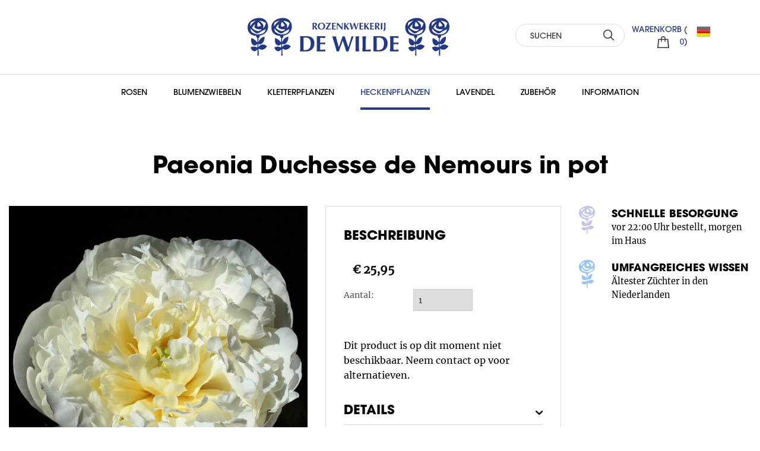

--- FILE ---
content_type: text/html; charset=utf-8
request_url: https://www.dewilde.nl/de/heckenpflanzen/de-wilde-rozen/paeonia-duchesse-de-nemours-in-pot/4461
body_size: 18081
content:
<!DOCTYPE html>




<!--[if lt IE 7]><html class="no-js lt-ie10 lt-ie9 lt-ie8 lt-ie7" lang="nl"> <![endif]-->
<!--[if IE 7]> <html class="no-js lt-ie10 lt-ie9 lt-ie8" lang="nl"> <![endif]-->
<!--[if IE 8]> <html class="no-js lt-ie10 lt-ie9" lang="nl"> <![endif]-->
<!--[if IE 9]> <html class="no-js lt-ie10" lang="nl"> <![endif]-->
<!--[if gt IE 9]><!--> <html class="no-js" lang="nl"> <!--<![endif]-->
   


<head><script>
dataLayer = [];
</script>
<!-- Google Tag Manager -->
<script>(function(w,d,s,l,i){w[l]=w[l]||[];w[l].push({'gtm.start':
new Date().getTime(),event:'gtm.js'});var f=d.getElementsByTagName(s)[0],
j=d.createElement(s),dl=l!='dataLayer'?'&l='+l:'';j.async=true;j.src=
'https://www.googletagmanager.com/gtm.js?id='+i+dl;f.parentNode.insertBefore(j,f);
})(window,document,'script','dataLayer','GTM-T49MLBD');</script>
<!-- End Google Tag Manager -->
<title>
	Paeonia Duchesse de Nemours in pot
</title><meta name="description" content="De Wilde" /><meta name="author" content="AGN Business Internet BV" /><meta charset="utf-8" /><meta http-equiv="X-UA-Compatible" content="IE=edge,chrome=1" /><meta name="viewport" content="width=device-width, initial-scale=1" /><meta http-equiv="language" content="NL" /><link href="/css/application.min.css" rel="stylesheet" />
</head>
<body class="pageclass_de pageclass_heckenpflanzen pageId_298 page_productdetail">
    <!-- Google Tag Manager (noscript) -->
<noscript><iframe src="https://www.googletagmanager.com/ns.html?id=GTM-T49MLBD"
height="0" width="0" style="display:none;visibility:hidden"></iframe></noscript>
<!-- End Google Tag Manager (noscript) -->
	
    <form method="post" action="./4461" onsubmit="javascript:return WebForm_OnSubmit();" id="aspnetForm">
<div class="aspNetHidden">
<input type="hidden" name="__EVENTTARGET" id="__EVENTTARGET" value="" />
<input type="hidden" name="__EVENTARGUMENT" id="__EVENTARGUMENT" value="" />
<input type="hidden" name="__VIEWSTATE" id="__VIEWSTATE" value="cMLzpHaXL8eh0+1CRgXtAwnihQz3utN8o2MggqbOoq6XcZjVpxKao8qUKTmok5LW1Z4yxt/31X5Q5HWg68ULyb1effrHS0NM/2yaJsgp4VDJnbX2dxTq0LBHpQcL8Fy6tQbXKBkPOhT2OmmECnq9dLj665SN7To1bqn3a6EWPFBQOqvY7DcWRFumtmUJF2DTwteUB866Oalvp2R0CIX379hbWTeZ9sc35oHD/[base64]/bJok7+rQgFBjxInGvj01tjWo+d8Iim96jevKTybZaYSCBdokEHwbf12BWx/i4hXnzCUJniiFg2/t2l8okBY52cwYmk7QNJRXKUYdjPWdNOuCujoN5eFpOyFioXTSIeGOWaqRyr5LXwdfPmE0msCvOMgqR3aZ3rtmwIHTgsyCckxCG1UQdniswvWayADM+toch5kiU6/+LO+O+kw2AWxZ46+XjViuggsOgWvMxIXz4JWkHszyfltqRkzh+pkLDNqFCN1Mx5Oa2De5WFgUWJY/gXVGdhhiXYmm2WjEqfm+TxAzvTA4NsXsH9ijCXaQqiMrEiiZrTV1nKbJnYZpYrEweMF7tP9H4Y7V56TK95SsKwIarqbYna+MUpcvex1mQH4Nx+6+16NsPHxi6CbSBv7T+I/XxBDiOHooQdhxJ6GWdY5UUH+UWL2qYnAEFzTeEJLrzYedDN4Xmmn92/tzpMNn+5i/WZkuIpZWUfIDQj01AudoL116g/[base64]/VHK7+QVyjE54Hi2URAOrnNxO8rDw3oLoQGxwKMaYsAB4orF+z+yPjogTSiNlcVK+N/7lRxqwvbah4EtLjmRrO0rvmfayiwsSijYXNKOBVuS0KHceIQ61joMZWpWDWux5DZ4bxg+hK7N9fIAyOGUP5+5M0DYSlqqw9Vok0oxBQ/Bayn67oFXMXdyjuB73bmjZqLXKe/2qCkxreOwzpfAD5GeThjjWu9z7GJ/513gdk2xJFBTVpwCHLUxAn6SorLmlS7jl8nBfHNhHH48F3yBocWbtgvcqYcI+zeDoUwoDPUy4P6DK1pgX8BDb6NvZhAsGtnRUshdg/DBC45r+8GvXx3G5L7DOuejBAuN/RMb3TZaIghNElN5o8gbhv+jsSR6Dk2ffeP1z3fnerWiO7PYpU44ltr3hl2TXe2kmwmoycxSPQaEQwKXcgY9lLuJvrZrKKcXi6NA+AvXPH8lPSObCO6q8NkiLQ9yke9sZlBLyfX11G10e/He+0xv7Nu4Rp1DkbeMoqXHQr4jDIhKqkzAdAAwM405z7qMXJg7DPEkuAOY4VcPCYwV8YFGlmvk+6q3tk249BxLfZPlSI0IF14L8fxkkuAdxpNWiaSXO1/yWRSHpZLX36uEQCjafymoaf8meCNQi88MORQ71q12Fn4M6M5jsOHYq+XL9yc/1gDpCemJuf6Ds4rm0/96/yxs+R+mp8i02DORewh3b3iiWf1YOU51p0hsxTc12LbHJ6wyixoMCCXfvZ4JvjW+stYMgHsGaUjKzSBtnOhg/ECE8rsdeUtU3qapPTiGCTbKUpNEGSLbhBLBiS5OEwswf4D6GkeoCtcjkJtvk2Ru10EbcNtVkAlCfsiYPFb8wLSXOlFlACHrF7DxBQsTwfwUWKYEQE1dFym6rk4rzyRpwXWYAv3kiqhudode4YtYS6+M8DTwwUaZyzOri5W78qKWVUEP0Ui8vFuF/UfC8N841rp7UD3F2OYxP2RaTHf1igcX2emc/AquKpwl7xjV4ZoZVLDH+bH1iQ46lTH/fAVh405SB8ZVj0a7E8G0rQQbGCnAdjyBpod0PT8oO+Ggapy0wgn8FN+88mjnFMbSiAkjqUqcHYUnGPRLcqz7Fq8jV+aHFsIl04Tyylf6TPAS+LtbjEo8EZD5oa7cYS1BFHhkeQAmTYU18I7/NhHXUL4FTGtRQwO005IjZGgzcjzNa8YThzHgm0gfdRWTLwu4mjJSGCwPRhvfaG2ICkNHtzsF/HUu4c2I/pF94y8NntUGUJ01+pGGXRlZsAWJtWGwbNm42hIERjlnFlInsJ8LYsF3VTg5PHYrb7Ncvdwsu0uLSJhWu1xPthgBIu7UBgf5PAjqI54OjEx8795lC/gZ7lCx04U8nsVc4nVeJMf+iGbuZMrVC4nvgcO5avmI6T4YlrqzeEOqDdrflZRVwBE938QDlaxEWDryNBfz0T1DrgoFiBFAeLeGkH+SUlwdjxgDWX5RVfonrP5EbB2ScHC4ZtFFRbMWPdCRSyBWnWe/3AQaHwdP1Xih/+0y4Wpgpa8kAOnetphC/FVPteaaWV/U2sB+5uF1mpLmGLRJP6pNTen2snnxrGwbm8rSPrpHsz36MpB3YkBce3/nMdhyc7yLfcbzqwZMmkeXbqYsnBAfkIj+K7e+HC9ZXk6kHUHbNWkpg4k64fCUJ6WbKWx0TKHb4K7toLbsu3AGjcLBKBruRE3rncJ7HJCtLL9IhKRcc7FdkbzBUBgzR15jUpOb+CdleSg1nWin9dBJNW87AjJ8psuh7rxlY31I8fVJHZrTU55omRTTvU4C8sQ3YiH1ek/qp12xIMP0YCO3sLB6Cvu7hy1KQhp2pAqB+aOzV4zzsopmbU9vywZeSs1tzWjnGKXQaySCXP29CnvSfZa0AoTTDNJ2n3Tn1qJHwsw0Da4VZKoouuKtjU0csm5kfBGPWRpOSF0cUfX0j1MENpjkRFfOuL7nEp+uhfSnA2DjTw8Mz1dErZk7Yoj/MkRm5sffMHNhImDqCJEFYEWVi+4UR7G8nG3jFVbAYOsgPRaeU4M0srYCIOzFtGqnyAr6OBNHurkMApWsXcKtxarES42csGY6l2TISog22YzxJD8drZjp30lQICrC+QmgvDzyKNjJWaBKhItpluZG6c/x8JCxrRaF4XIGVeY/[base64]//Cfnce5Lk51pY3hofQsB7zl0AUX2sQwp9ZEdBClcCf7snQcMiw60P+7Vio4LuvR48nSnU/LmQLsoV8SYdXBGd9BMxyZjvmQU2pBZ53nVunijTGlmnNmueG/rJKnz/fisvtUjeNcIZVBDt1hZHpMeVe/JU9a3WN0I+p+0jV6dgl9+lCLJAgLyDaj5vyQSAINEx3oXsvMQEAA9GyE0+AGbb1ndtDXtn7B7cB1dl6ztFXGVaI8m3//eDEjHoXNax2evVPz4fCENnp5VBcebWvYCIIZw1dmYkRAV95Eq5z+jg22zMkQqGNzBF0Ka6BJNsyHGPGla4iA4mrqR0vey8Qmq76E/wOYimtl1i0ikvxlG3tP2pWlFYCJj3F+IbgADbR7EQQO+JYsGClXdykwTVkrCLcj/vStZD0k3a3I9VjN6QnmG0vUr/SQXvk8Yb1g9I3HhHw6v/CKPqKvAdBRsZHgVQLl85cKbJ23kCp0VnE/op8pL/CUYu6yct0pdMLLpkHyroXSbvdXsEC+HW34S7dgcnhOOI/poxQm2jnSVDflUJDHkJAZxM4ELnsfjpfm8hLwxawUo/CjcnSPqQqXkt/pZ2bsHuNhP6ELeUc599fL2LJqQgMpSkJ9PfFb/pjebj63ei20WJsQ2VP8JycN3fp/hpP6fuDFjHmFEX0bpJYwuhEAkkGm9Din/wCcT18Q/ekYQMGI481joRRdc6Nfb0nwR8nW7pSL81AWlx1WtlDgnWjJwg/kbTRniftJMpiNfc5OAGLAkpB/q1HRpiR9QvwYj0jtGpBcYvzJlvZ0WZKkzko5HPYUbztQM942FmOvEMZoU8ibmhkMwnYnZyzHLXBHclL12HA+f8Ip9EWSRIf5yrLioDnOt5tpdMD4NixYk33pTa1zcLdwmehA0/rb/9xrfkXl27v4rKqbXeJrV7eq4DROGyAbkT393UaK+doWL3qICp1TThxb0YG9/p9PluTTgDa1wmiaKre5AlOG+Ywq/XWELr+hiNA7rJZ/Gmq2u0M8RF6jxP1ceqhztVu+uFBxaT7zk9nBhfk2dQ8IgI2/OP6Z5213z9x1k1JQVNDeGjEJdqrKEDVsxg7O+bmw6Pi31cm+zXD+ZnPrbUMJXMR2WjUH99AtpLTzx9zUTVVQw8CflhsE1UXh4KnMN41m9jtRYFAS/HR/Nc/5sBT9QWIAXOusduBwGrh5/AYZu70chZg8jpwVNwuhkmGqvnPDXTbEBffNC8dxRfwJxQoGYrJ9qxk8MuJVZqyb4rRDuByrxBOOtvvPiWXwDSNNYkzzZSdVtbdFOTZdHN/DgdpNvFLyefnRPrt1RcHyNc5DdEhRA2dNiLufWnM3JXufXhACyLxYfRUdvcQ2G3z9+KX0scXapoxh2Dk28kB5ACd4C2tpwI1H9ZKPdxV1GLhePJq9XXNhGdyDzRpJNAX/BflDzmgPKUJ9GD22BCrRM904iD/QG+tkyL6VGi/DC08e5euO1hNslYUXIrGpq48AE02Amn+ls4Mk8KAnnApN994/AlLRWzbmWVAP0/BkXtBte8/1RPkMNMVSoCr930ox2DooRjPmHP8Ee0Hj7CFMKZoLqOAK5LuneF6ckONyDo85xCX8AiVtemhTEAD00M/uhaH/gj8n2b0TpmSm4w1xYe9X85tFEjZd2zVOJq1b+aY28uuTo1prUSEvOXDWyNKGuxpAVpsk4kMTZR1a1ugYSxzvG+wIkWmiYAoAfVisLso6U1Ns+4Yr0ezmgqR+cPeh5PcA+egtSpCao3KrbuS8Q2aZ/4y7UJyET0jBfTaAv4KCMoVCHW0O+5wR1I1tDaNTm33BysregHo9Xo04PKSM48EPBXNPmiRwXLiN2p/Ja+AWV0y4vsg+v4hqn6oDDT+8NYVOixKb8tUCHyRepHXgskIEC8yTKicGJFb2XwDdRPPF0ImHXjXdVPRtU8QbP2OaBOM9f1Eoduplzz4N+yl+tT2Wfu00JUgQyfJ25tomUPWUpt5s7Jzr1fvG+c/hMXAVGo/kvr3FwO8UJZsmZtxla8tE8aXj6+dZtrYew3hwQA21jXD79yzXUsu24UbKyrwNl/0PvzxfvinRf+4OtmLWuTVjZs1D2+cHqUMuuMNYy4O5Lay0P6CcyoIgSfmFUEMpYWy9KS16OSeNCNj5zW4cqrltmT3f5c=" />
</div>

<script type="text/javascript">
//<![CDATA[
var theForm = document.forms['aspnetForm'];
if (!theForm) {
    theForm = document.aspnetForm;
}
function __doPostBack(eventTarget, eventArgument) {
    if (!theForm.onsubmit || (theForm.onsubmit() != false)) {
        theForm.__EVENTTARGET.value = eventTarget;
        theForm.__EVENTARGUMENT.value = eventArgument;
        theForm.submit();
    }
}
//]]>
</script>


<script src="https://ajax.aspnetcdn.com/ajax/4.6/1/WebForms.js" type="text/javascript"></script>
<script type="text/javascript">
//<![CDATA[
window.WebForm_PostBackOptions||document.write('<script type="text/javascript" src="/WebResource.axd?d=pynGkmcFUV13He1Qd6_TZDYOg84OqfzsrwT-EyAEci09c7MqotdPCe1zDrRHXfw5oXzUwobsLoL725yxV5JB1A2&amp;t=638901613900000000"><\/script>');//]]>
</script>



<script src="https://ajax.aspnetcdn.com/ajax/4.6/1/WebUIValidation.js" type="text/javascript"></script>
<script src="https://ajax.aspnetcdn.com/ajax/4.6/1/MicrosoftAjax.js" type="text/javascript"></script>
<script type="text/javascript">
//<![CDATA[
(window.Sys && Sys._Application && Sys.Observer)||document.write('<script type="text/javascript" src="/ScriptResource.axd?d=NJmAwtEo3Ipnlaxl6CMhvsy33HPf3we7fltPN31ymgP_Hi5U3rVUqfBy4P9GExmYOk1nUrufTUxGuceG0gKXvMhldEmyTi5q0KYiAb-UhxHBwwYpb2o-Z6rf6qC_IbUFltumdfpFKK_0j9_pPQeD5bDwGVp9d0KtYreJNGZtzV81&t=5c0e0825"><\/script>');//]]>
</script>

<script src="https://ajax.aspnetcdn.com/ajax/4.6/1/MicrosoftAjaxWebForms.js" type="text/javascript"></script>
<script type="text/javascript">
//<![CDATA[
(window.Sys && Sys.WebForms)||document.write('<script type="text/javascript" src="/ScriptResource.axd?d=dwY9oWetJoJoVpgL6Zq8ONiLm59s9SAT7-WW-FtAWD2bljb4E2ZWE5vYNvmVWStVApIcJ4wbvSlURGuCjG6wcxB7qYT2ZvWBkwlF7IiT1ii6nSnubxiKQ9NTJiBRKFm9kutK7N6Onmmm5yAWATVSOvHy2EHwAY5MCoOGLbMw7aU1&t=5c0e0825"><\/script>');function WebForm_OnSubmit() {
if (typeof(ValidatorOnSubmit) == "function" && ValidatorOnSubmit() == false) return false;
return true;
}
//]]>
</script>

<div class="aspNetHidden">

	<input type="hidden" name="__VIEWSTATEGENERATOR" id="__VIEWSTATEGENERATOR" value="C0955CA4" />
	<input type="hidden" name="__EVENTVALIDATION" id="__EVENTVALIDATION" value="suGFlmSQSgOoDycjGxi3unvuLssJH9wSBiHy2yLp8qpaGgVHYSUJKhrHzCtSCI02BJS7arEqVF2eGUBnX528GCTEgIk72/NjHUxa3wAf5ouP1TqkXHLqsaV1WkwXVS/5sgWIrc7FSYJOKtpFJCoStNgP2ykf6xS6b9tLh8IWm6ABmsmMlDnLCK+/3c/ehUTPevyMKib59Siddc8JUN4mH139wZZfkupND7COa3ROK+TaEnyLeHl2Kr83gnIAyMC08LLZ2Qzx2hKZASh/OaoBl7JU+P6l2mvknYRGy3nq0fpnVZmZgFg+tonEbAdFkm2AVKLsd8iDGISqiRsdk46XvXpfF1dPgrLKKGAjWWsIoc7XRPHvDJSBmy/tM6X8f5hxevZvfEjQEqBtX64cj+pZDjCio8VPjQmG4qp+psgVcxXlOoYxFV/s1XTsIvwyke0ryeUk+3ky4HR//tNxU8LcC34L47LCzaCIzJRkjgtpdHyynwQ5CAzDc09/uPIQkxf+74hHF73UlamFmPokwZr0gA8u0hI1DpmmF8O2UDHyaU3kup9Xda1qOmewbdhvI2Xq" />
</div>
		<script type="text/javascript">
//<![CDATA[
Sys.WebForms.PageRequestManager._initialize('ctl00$ScriptManager1', 'aspnetForm', ['tctl00$ctrlAjaxShopping$upShoppingCart','','tctl00$cpContentBeforeMagnet$ProductDetail_Main1$upUitvoering','','tctl00$cpContentBeforeMagnet$ProductDetail_KochtenOok1$ctl00','','tctl00$cpContentBeforeMagnet$ProductDetail_Related1$ctl00','','tctl00$SubscribeHome$UpdatePanel1',''], [], [], 90, 'ctl00');
//]]>
</script>


		

<div class="container">
	<header class="rowHeader">
		<div class="row">

			<div class="large-3 columns">
				<div class="row row-social-proof">
					<div class="small-6 columns">
						
				&nbsp;
		
					</div>
					<div class="small-6 columns">
						
				&nbsp;
		
					</div>
				</div>
				
			</div>
			<div class="large-5 columns colLogo text-center">
				<a href="/" class="logo"><span itemscope itemtype="http://schema.org/Organization"><span itemProp="Url" content="https://www.dewilde.nl"></span><img src="/img/logo.gif" itemprop="logo" alt="logo Dewilde" /></span></a>
			</div>
			<div class="large-2 columns colSearch">
				
					<div id="ctl00_controlSearch_pnlSearchContainer" class="zoeken" onkeypress="javascript:return WebForm_FireDefaultButton(event, &#39;ctl00_controlSearch_lbtnSearch&#39;)">
	
    <input name="ctl00$controlSearch$tbSearchPhrase" type="text" value="SUCHEN" maxlength="25" id="ctl00_controlSearch_tbSearchPhrase" class="zoekenInput" onfocus="javascript:if ( this.value == &#39;SUCHEN&#39; ) this.value = &#39;&#39;;" onblur="javascript:if ( this.value.length == 0 ) this.value = &#39;SUCHEN&#39;" onkeydown="if(event.which || event.keyCode){if ((event.which == 13) || (event.keyCode == 13)) { __doPostBack(&#39;ctl00$controlSearch$tbSearchPhrase&#39;,&#39;DoSearch_ctl00$controlSearch&#39;); return false;}} else {return true}; " />
    <a id="ctl00_controlSearch_lbtnSearch" class="zoekenButton" href="javascript:__doPostBack(&#39;ctl00$controlSearch$lbtnSearch&#39;,&#39;&#39;)">SUCHEN</a>
    
    

</div>
				
			</div>
			<div class="large-1 columns">
				<div class="row rowMiniCart">
					<div class="large-12 columns colWenslijst"></div>
					<div class="large-12 columns colMinicart">
						<!-- minishoppingcart -->
						<div id="ctl00_ctrlAjaxShopping_upShoppingCart">
	
        <div id="winkelwagen">
            <div id="naardekassa" class="naardekassa">
                <a href="/de/shoppingcart" class="cartIcon" rel="nofollow">
                    <span id="miniWinkelwagenAmountTitle">WARENKORB (<span id="miniWinkelwagenAmount">0</span>)</span>
                    <span id="miniWinkelwagenTotalPriceTitle">Gesamtpreis:</span><span id="miniWinkelwagenTotalPrice">€ 0,00</span>
                </a>
            </div>
            
            <div class="hoverCart">
                <div class="row rowHeader">
                    <div class="large-6 columns"><h4>Warenkorb</h4></div>
                    <div class="large-6 columns text-right"> <a href="/de/shoppingcart" class="hoverCartToCart">Inhalt ändern</a></div>
                    <hr />
                </div>
                <div class="row">
                    

                    
                        <div class="large-12 columns">
                            Ihr Warenkorb ist leer.
                        </div>
                    
                </div>

            </div>
        </div>
        

    
</div>
						<!-- einde minishoppingcart -->
					</div>
				</div>
			</div>
			<div class="large-1 large-push-0 medium-1 medium-push-1 small-2 columns colLanguage">
				<div class="langSelectWrap">
					
							<ul class="languageMenu">
						<li><a href="/nl" id="ctl00_ctl08_ctl02_A5" class="title-nl type-content depth-1 id-2" rel="NL" target="_self">NL</a></li><li><a href="/en" id="ctl00_ctl08_ctl05_A5" class="title-en type-content depth-1 id-9" rel="EN" target="_self">EN</a></li><li><a href="/de" id="ctl00_ctl08_ctl08_A8" class="selected title-de type-content depth-1 id-10" rel="DE" target="_self">DE</a></li>
							</ul>
						
				</div>
			</div>

		</div>
	</header>
	<nav class="row wide rowNav" id="mobileReady">
		
				<ul class="mainNav">
			<li><a href="/de/rosen" id="ctl00_ctl09_ctl02_A2" class="open title-rosen type-content depth-1 id-303" rel="Rosen" target="_self">Rosen</a>
				<ul class="mainNav">
			<li><a href="/de/rosen/briljante-bottelrozen" id="ctl00_ctl09_ctl02_Menu4_ctl02_A1" class="title-briljante-bottelrozen type-content depth-2 id-468" rel="Briljante bottelrozen" target="_self">Briljante bottelrozen</a></li><li><a href="/de/rosen/engelse-rozen" id="ctl00_ctl09_ctl02_Menu4_ctl05_A1" class="title-engelse-rozen type-content depth-2 id-469" rel="Engelse rozen" target="_self">Engelse rozen</a></li><li><a href="/de/rosen/geurende-klimrozen" id="ctl00_ctl09_ctl02_Menu4_ctl08_A1" class="title-geurende-klimrozen type-content depth-2 id-470" rel="Geurende klimrozen" target="_self">Geurende klimrozen</a></li><li><a href="/de/rosen/geurende-struikrozen" id="ctl00_ctl09_ctl02_Menu4_ctl11_A1" class="title-geurende-struikrozen type-content depth-2 id-471" rel="Geurende struikrozen" target="_self">Geurende struikrozen</a></li><li><a href="/de/rosen/grootbloemige-rozen" id="ctl00_ctl09_ctl02_Menu4_ctl14_A1" class="title-grootbloemige-rozen type-content depth-2 id-472" rel="Grootbloemige rozen" target="_self">Grootbloemige rozen</a></li><li><a href="/de/rosen/heesterrozen" id="ctl00_ctl09_ctl02_Menu4_ctl17_A1" class="title-heesterrozen type-content depth-2 id-473" rel="Heesterrozen" target="_self">Heesterrozen</a></li><li><a href="/de/rosen/klimrozen" id="ctl00_ctl09_ctl02_Menu4_ctl20_A1" class="title-klimrozen type-content depth-2 id-474" rel="Klimrozen" target="_self">Klimrozen</a></li><li><a href="/de/rosen/laagblijvende-rozen" id="ctl00_ctl09_ctl02_Menu4_ctl23_A1" class="title-laagblijvende-rozen type-content depth-2 id-475" rel="Laagblijvende rozen" target="_self">Laagblijvende rozen</a></li><li><a href="/de/rosen/rambler" id="ctl00_ctl09_ctl02_Menu4_ctl26_A1" class="title-rambler type-content depth-2 id-476" rel="Rambler" target="_self">Rambler</a></li><li><a href="/de/rosen/rozen-in-pot" id="ctl00_ctl09_ctl02_Menu4_ctl29_A1" class="title-rozen-in-pot type-content depth-2 id-477" rel="Rozen in pot" target="_self">Rozen in pot</a></li><li><a href="/de/rosen/stamrozen" id="ctl00_ctl09_ctl02_Menu4_ctl32_A1" class="title-stamrozen type-content depth-2 id-478" rel="Stamrozen" target="_self">Stamrozen</a></li><li><a href="/de/rosen/trosrozen" id="ctl00_ctl09_ctl02_Menu4_ctl35_A1" class="title-trosrozen type-content depth-2 id-479" rel="Trosrozen" target="_self">Trosrozen</a></li>
				</ul>
			</li><li><a href="/de/blumenzwiebeln" id="ctl00_ctl09_ctl05_A2" class="open title-blumenzwiebeln type-content depth-1 id-295" rel="Blumenzwiebeln" target="_self">Blumenzwiebeln</a>
				<ul class="mainNav">
			<li><a href="/de/blumenzwiebeln/anemoon" id="ctl00_ctl09_ctl05_Menu4_ctl02_A1" class="title-anemoon type-content depth-2 id-505" rel="Anemoon" target="_self">Anemoon</a></li><li><a href="/de/blumenzwiebeln/blauw-druifje" id="ctl00_ctl09_ctl05_Menu4_ctl05_A1" class="title-blauw-druifje type-content depth-2 id-507" rel="Blauw druifje" target="_self">Blauw druifje</a></li><li><a href="/de/blumenzwiebeln/boshyacint" id="ctl00_ctl09_ctl05_Menu4_ctl08_A1" class="title-boshyacint type-content depth-2 id-508" rel="Boshyacint" target="_self">Boshyacint</a></li><li><a href="/de/blumenzwiebeln/hondstand" id="ctl00_ctl09_ctl05_Menu4_ctl11_A1" class="title-hondstand type-content depth-2 id-512" rel="Hondstand" target="_self">Hondstand</a></li><li><a href="/de/blumenzwiebeln/hyacint" id="ctl00_ctl09_ctl05_Menu4_ctl14_A1" class="title-hyacint type-content depth-2 id-513" rel="Hyacint" target="_self">Hyacint</a></li><li><a href="/de/blumenzwiebeln/ipheion" id="ctl00_ctl09_ctl05_Menu4_ctl17_A1" class="title-ipheion type-content depth-2 id-514" rel="Ipheion" target="_self">Ipheion</a></li><li><a href="/de/blumenzwiebeln/iris" id="ctl00_ctl09_ctl05_Menu4_ctl20_A1" class="title-iris type-content depth-2 id-515" rel="Iris" target="_self">Iris</a></li><li><a href="/de/blumenzwiebeln/keizerkroon" id="ctl00_ctl09_ctl05_Menu4_ctl23_A1" class="title-keizerkroon type-content depth-2 id-516" rel="Keizerkroon" target="_self">Keizerkroon</a></li><li><a href="/de/blumenzwiebeln/krokus" id="ctl00_ctl09_ctl05_Menu4_ctl26_A1" class="title-krokus type-content depth-2 id-517" rel="Krokus" target="_self">Krokus</a></li><li><a href="/de/blumenzwiebeln/narcis" id="ctl00_ctl09_ctl05_Menu4_ctl29_A1" class="title-narcis type-content depth-2 id-518" rel="Narcis" target="_self">Narcis</a></li><li><a href="/de/blumenzwiebeln/pioenrozen" id="ctl00_ctl09_ctl05_Menu4_ctl32_A1" class="title-pioenrozen type-content depth-2 id-519" rel="Pioenrozen" target="_self">Pioenrozen</a></li><li><a href="/de/blumenzwiebeln/prairielelie" id="ctl00_ctl09_ctl05_Menu4_ctl35_A1" class="title-prairielelie type-content depth-2 id-520" rel="Prairielelie" target="_self">Prairielelie</a></li><li><a href="/de/blumenzwiebeln/puschkinia" id="ctl00_ctl09_ctl05_Menu4_ctl38_A1" class="title-puschkinia type-content depth-2 id-521" rel="Puschkinia" target="_self">Puschkinia</a></li><li><a href="/de/blumenzwiebeln/sierui" id="ctl00_ctl09_ctl05_Menu4_ctl41_A1" class="title-sierui type-content depth-2 id-522" rel="Sierui" target="_self">Sierui</a></li><li><a href="/de/blumenzwiebeln/sneeuwroem" id="ctl00_ctl09_ctl05_Menu4_ctl44_A1" class="title-sneeuwroem type-content depth-2 id-524" rel="Sneeuwroem" target="_self">Sneeuwroem</a></li><li><a href="/de/blumenzwiebeln/sterhyacint" id="ctl00_ctl09_ctl05_Menu4_ctl47_A1" class="title-sterhyacint type-content depth-2 id-525" rel="Sterhyacint" target="_self">Sterhyacint</a></li><li><a href="/de/blumenzwiebeln/tulp" id="ctl00_ctl09_ctl05_Menu4_ctl50_A1" class="title-tulp type-content depth-2 id-526" rel="Tulp" target="_self">Tulp</a></li><li><a href="/de/blumenzwiebeln/vogelmelk" id="ctl00_ctl09_ctl05_Menu4_ctl53_A1" class="title-vogelmelk type-content depth-2 id-527" rel="Vogelmelk" target="_self">Vogelmelk</a></li><li><a href="/de/blumenzwiebeln/vuurwerkbloem" id="ctl00_ctl09_ctl05_Menu4_ctl56_A1" class="title-vuurwerkbloem type-content depth-2 id-528" rel="Vuurwerkbloem" target="_self">Vuurwerkbloem</a></li><li><a href="/de/blumenzwiebeln/winterakoniet" id="ctl00_ctl09_ctl05_Menu4_ctl59_A1" class="title-winterakoniet type-content depth-2 id-529" rel="Winterakoniet" target="_self">Winterakoniet</a></li>
				</ul>
			</li><li><a href="/de/kletterpflanzen" id="ctl00_ctl09_ctl08_A2" class="open title-kletterpflanzen type-content depth-1 id-296" rel="Kletterpflanzen" target="_self">Kletterpflanzen</a>
				<ul class="mainNav">
			<li><a href="/de/kletterpflanzen/campsis" id="ctl00_ctl09_ctl08_Menu4_ctl02_A1" class="title-campsis type-content depth-2 id-537" rel="Campsis" target="_self">Campsis</a></li><li><a href="/de/kletterpflanzen/clematis" id="ctl00_ctl09_ctl08_Menu4_ctl05_A1" class="title-clematis type-content depth-2 id-538" rel="Clematis" target="_self">Clematis</a></li><li><a href="/de/kletterpflanzen/kiwi" id="ctl00_ctl09_ctl08_Menu4_ctl08_A1" class="title-kiwi type-content depth-2 id-539" rel="Kiwi" target="_self">Kiwi</a></li><li><a href="/de/kletterpflanzen/lonicera" id="ctl00_ctl09_ctl08_Menu4_ctl11_A1" class="title-lonicera type-content depth-2 id-540" rel="Lonicera" target="_self">Lonicera</a></li><li><a href="/de/kletterpflanzen/overige" id="ctl00_ctl09_ctl08_Menu4_ctl14_A1" class="title-overige type-content depth-2 id-541" rel="Overige" target="_self">Overige</a></li><li><a href="/de/kletterpflanzen/vitis--druif" id="ctl00_ctl09_ctl08_Menu4_ctl17_A1" class="title-vitis--druif type-content depth-2 id-542" rel="Vitis (Druif)" target="_self">Vitis (Druif)</a></li><li><a href="/de/kletterpflanzen/wisteria" id="ctl00_ctl09_ctl08_Menu4_ctl20_A1" class="title-wisteria type-content depth-2 id-543" rel="Wisteria" target="_self">Wisteria</a></li>
				</ul>
			</li><li><a href="/de/heckenpflanzen" id="ctl00_ctl09_ctl11_A3" class="open selected title-heckenpflanzen type-content depth-1 id-298" rel="Heckenpflanzen" target="_self">Heckenpflanzen</a>
				<ul class="mainNav">
			<li><a href="/de/heckenpflanzen/beuk" id="ctl00_ctl09_ctl11_Menu5_ctl02_A1" class="title-beuk type-content depth-2 id-567" rel="Beuk" target="_self">Beuk</a></li><li><a href="/de/heckenpflanzen/bodembedekkers" id="ctl00_ctl09_ctl11_Menu5_ctl05_A1" class="title-bodembedekkers type-content depth-2 id-568" rel="Bodembedekkers" target="_self">Bodembedekkers</a></li><li><a href="/de/heckenpflanzen/borderpakketten" id="ctl00_ctl09_ctl11_Menu5_ctl08_A1" class="title-borderpakketten type-content depth-2 id-569" rel="Borderpakketten" target="_self">Borderpakketten</a></li><li><a href="/de/heckenpflanzen/buxus-wortelgoed" id="ctl00_ctl09_ctl11_Menu5_ctl11_A1" class="title-buxus-wortelgoed type-content depth-2 id-570" rel="Buxus wortelgoed" target="_self">Buxus wortelgoed</a></li><li><a href="/de/heckenpflanzen/eetbare-planten" id="ctl00_ctl09_ctl11_Menu5_ctl14_A1" class="title-eetbare-planten type-content depth-2 id-571" rel="Eetbare planten" target="_self">Eetbare planten</a></li><li><a href="/de/heckenpflanzen/haagbeuk" id="ctl00_ctl09_ctl11_Menu5_ctl17_A1" class="title-haagbeuk type-content depth-2 id-572" rel="Haagbeuk" target="_self">Haagbeuk</a></li><li><a href="/de/heckenpflanzen/hibiscus" id="ctl00_ctl09_ctl11_Menu5_ctl20_A1" class="title-hibiscus type-content depth-2 id-573" rel="Hibiscus" target="_self">Hibiscus</a></li><li><a href="/de/heckenpflanzen/hortensia" id="ctl00_ctl09_ctl11_Menu5_ctl23_A1" class="title-hortensia type-content depth-2 id-574" rel="Hortensia" target="_self">Hortensia</a></li><li><a href="/de/heckenpflanzen/hosta" id="ctl00_ctl09_ctl11_Menu5_ctl26_A1" class="title-hosta type-content depth-2 id-575" rel="Hosta" target="_self">Hosta</a></li><li><a href="/de/heckenpflanzen/krent" id="ctl00_ctl09_ctl11_Menu5_ctl29_A1" class="title-krent type-content depth-2 id-576" rel="Krent" target="_self">Krent</a></li><li><a href="/de/heckenpflanzen/kruiden" id="ctl00_ctl09_ctl11_Menu5_ctl32_A1" class="title-kruiden type-content depth-2 id-577" rel="Kruiden" target="_self">Kruiden</a></li><li><a href="/de/heckenpflanzen/meidoorn" id="ctl00_ctl09_ctl11_Menu5_ctl35_A1" class="title-meidoorn type-content depth-2 id-578" rel="Meidoorn" target="_self">Meidoorn</a></li><li><a href="/de/heckenpflanzen/pioenrozen" id="ctl00_ctl09_ctl11_Menu5_ctl38_A1" class="title-pioenrozen type-content depth-2 id-579" rel="Pioenrozen" target="_self">Pioenrozen</a></li><li><a href="/de/heckenpflanzen/rhododendrons" id="ctl00_ctl09_ctl11_Menu5_ctl41_A1" class="title-rhododendrons type-content depth-2 id-580" rel="Rhododendrons" target="_self">Rhododendrons</a></li><li><a href="/de/heckenpflanzen/siergrassen" id="ctl00_ctl09_ctl11_Menu5_ctl44_A1" class="title-siergrassen type-content depth-2 id-581" rel="Siergrassen" target="_self">Siergrassen</a></li><li><a href="/de/heckenpflanzen/sierheesters" id="ctl00_ctl09_ctl11_Menu5_ctl47_A1" class="title-sierheesters type-content depth-2 id-582" rel="Sierheesters" target="_self">Sierheesters</a></li><li><a href="/de/heckenpflanzen/tuinaanleg" id="ctl00_ctl09_ctl11_Menu5_ctl50_A1" class="title-tuinaanleg type-content depth-2 id-583" rel="Tuinaanleg" target="_self">Tuinaanleg</a></li><li><a href="/de/heckenpflanzen/varens" id="ctl00_ctl09_ctl11_Menu5_ctl53_A1" class="title-varens type-content depth-2 id-584" rel="Varens" target="_self">Varens</a></li><li><a href="/de/heckenpflanzen/vaste-planten" id="ctl00_ctl09_ctl11_Menu5_ctl56_A1" class="title-vaste-planten type-content depth-2 id-585" rel="Vaste planten" target="_self">Vaste planten</a></li><li><a href="/de/heckenpflanzen/veldesdoorn" id="ctl00_ctl09_ctl11_Menu5_ctl59_A1" class="title-veldesdoorn type-content depth-2 id-586" rel="Veldesdoorn" target="_self">Veldesdoorn</a></li><li><a href="/de/heckenpflanzen/vlinderstruiken" id="ctl00_ctl09_ctl11_Menu5_ctl62_A1" class="title-vlinderstruiken type-content depth-2 id-587" rel="Vlinderstruiken" target="_self">Vlinderstruiken</a></li><li><a href="/de/heckenpflanzen/winterheide" id="ctl00_ctl09_ctl11_Menu5_ctl65_A1" class="title-winterheide type-content depth-2 id-588" rel="Winterheide" target="_self">Winterheide</a></li><li><a href="/de/heckenpflanzen/zomerheide" id="ctl00_ctl09_ctl11_Menu5_ctl68_A1" class="title-zomerheide type-content depth-2 id-589" rel="Zomerheide" target="_self">Zomerheide</a></li>
				</ul>
			</li><li><a href="/de/lavendel" id="ctl00_ctl09_ctl14_A1" class="title-lavendel type-content depth-1 id-297" rel="Lavendel" target="_self">Lavendel</a></li><li><a href="/de/zubehor" id="ctl00_ctl09_ctl17_A2" class="open title-zubehor type-content depth-1 id-299" rel="Zubeh&amp;ouml;r" target="_self">Zubeh&ouml;r</a>
				<ul class="mainNav">
			<li><a href="/de/zubehor/bescherming-in-de-tuin" id="ctl00_ctl09_ctl17_Menu4_ctl02_A1" class="title-bescherming-in-de-tuin type-content depth-2 id-608" rel="Bescherming in de tuin" target="_self">Bescherming in de tuin</a></li><li><a href="/de/zubehor/bestrijding--natuurlijk" id="ctl00_ctl09_ctl17_Menu4_ctl05_A1" class="title-bestrijding--natuurlijk type-content depth-2 id-609" rel="Bestrijding (Natuurlijk)" target="_self">Bestrijding (Natuurlijk)</a></li><li><a href="/de/zubehor/binden-en-leiden" id="ctl00_ctl09_ctl17_Menu4_ctl08_A1" class="title-binden-en-leiden type-content depth-2 id-610" rel="Binden en leiden" target="_self">Binden en leiden</a></li><li><a href="/de/zubehor/buitendouches" id="ctl00_ctl09_ctl17_Menu4_ctl11_A1" class="title-buitendouches type-content depth-2 id-611" rel="Buitendouches" target="_self">Buitendouches</a></li><li><a href="/de/zubehor/emma-bridgewater" id="ctl00_ctl09_ctl17_Menu4_ctl14_A1" class="title-emma-bridgewater type-content depth-2 id-612" rel="Emma Bridgewater" target="_self">Emma Bridgewater</a></li><li><a href="/de/zubehor/grond-en-mest" id="ctl00_ctl09_ctl17_Menu4_ctl17_A1" class="title-grond-en-mest type-content depth-2 id-613" rel="Grond en mest" target="_self">Grond en mest</a></li><li><a href="/de/zubehor/grondbewerking" id="ctl00_ctl09_ctl17_Menu4_ctl20_A1" class="title-grondbewerking type-content depth-2 id-614" rel="Grondbewerking" target="_self">Grondbewerking</a></li><li><a href="/de/zubehor/houthakken" id="ctl00_ctl09_ctl17_Menu4_ctl23_A1" class="title-houthakken type-content depth-2 id-616" rel="Houthakken" target="_self">Houthakken</a></li><li><a href="/de/zubehor/snoeien" id="ctl00_ctl09_ctl17_Menu4_ctl26_A1" class="title-snoeien type-content depth-2 id-619" rel="Snoeien" target="_self">Snoeien</a></li><li><a href="/de/zubehor/tuinboeken" id="ctl00_ctl09_ctl17_Menu4_ctl29_A1" class="title-tuinboeken type-content depth-2 id-620" rel="Tuinboeken" target="_self">Tuinboeken</a></li><li><a href="/de/zubehor/tuingereedschap" id="ctl00_ctl09_ctl17_Menu4_ctl32_A1" class="title-tuingereedschap type-content depth-2 id-621" rel="Tuingereedschap" target="_self">Tuingereedschap</a></li><li><a href="/de/zubehor/tuinmeubelen" id="ctl00_ctl09_ctl17_Menu4_ctl35_A1" class="title-tuinmeubelen type-content depth-2 id-622" rel="Tuinmeubelen" target="_self">Tuinmeubelen</a></li><li><a href="/de/zubehor/vogelhuisjes-en-dergelijke" id="ctl00_ctl09_ctl17_Menu4_ctl38_A1" class="title-vogelhuisjes-en-dergelijke type-content depth-2 id-623" rel="Vogelhuisjes en dergelijke" target="_self">Vogelhuisjes en dergelijke</a></li><li><a href="/de/zubehor/water-geven" id="ctl00_ctl09_ctl17_Menu4_ctl41_A1" class="title-water-geven type-content depth-2 id-624" rel="Water geven" target="_self">Water geven</a></li><li><a href="/de/zubehor/zuidafrikaanse-buitenkeukens" id="ctl00_ctl09_ctl17_Menu4_ctl44_A1" class="title-zuidafrikaanse-buitenkeukens type-content depth-2 id-625" rel="Zuidafrikaanse buitenkeukens" target="_self">Zuidafrikaanse buitenkeukens</a></li><li><a href="/de/zubehor/topfe" id="ctl00_ctl09_ctl17_Menu4_ctl47_A1" class="title-topfe type-content depth-2 id-679" rel="T&amp;ouml;pfe" target="_self">T&ouml;pfe</a></li>
				</ul>
			</li><li><a href="/de/information" id="ctl00_ctl09_ctl20_A2" class="open title-information type-content depth-1 id-53" rel="Information" target="_self">Information</a>
				<ul class="mainNav">
			<li><a href="/de/information/uber-de-wilde" id="ctl00_ctl09_ctl20_Menu4_ctl02_A1" class="title-uber-de-wilde type-content depth-2 id-306" rel="Über De Wilde" target="_self">Über De Wilde</a></li><li><a href="/de/information/preise" id="ctl00_ctl09_ctl20_Menu4_ctl05_A1" class="title-preise type-content depth-2 id-314" rel="Preise" target="_self">Preise</a></li><li><a href="/de/information/verkaufstellen" id="ctl00_ctl09_ctl20_Menu4_ctl08_A1" class="title-verkaufstellen type-content depth-2 id-315" rel="Verkaufstellen" target="_self">Verkaufstellen</a></li>
				</ul>
			</li>
				</ul>
			
	</nav>
				

				
	
	


			
				
			


        
	   
		
  
<div class="row">
	<div class="medium-12 columns">
	  <span class="breadcrumb bc-productdetail">
		<ul itemscope itemtype="http://schema.org/BreadcrumbList">
		  
				
			<li><a id="ctl00_cpContentBeforeMagnet_ctl00_ctl01_HyperLink2" href="/de/heckenpflanzen" target="_self">Heckenpflanzen</a></li>

			
		  <img src="/img/arrow-right-small-grey.png" />
		  <li class="current" itemprop="itemListElement" itemscope  itemtype="http://schema.org/ListItem"> <span itemprop="name">Paeonia Duchesse de Nemours in pot</span> </li>
		</ul>
	  </span>
	</div>
</div>  

    <div class="section productdetail" itemscope itemtype="http://schema.org/Product">
        <div class="row">
            <div class="medium-12 columns">
                <div class="cpanel productinfo colProdTitle">
                    <h1 itemprop="name">
                        Paeonia Duchesse de Nemours in pot
                    </h1>
                </div>
            </div>
        </div>
        <div class="row">            
            <div class="small-12 medium-5 columns">
                <div class="row">
                    

               
        <div class="small-12 columns">
            <div class="cpanel image" itemprop="image">
                <img id="ctl00_cpContentBeforeMagnet_ProductDetail_Photo1_imgProduct" src="/write/afbeeldingen1/articleimages/Pioenroos-007a_pioenroos-duchesse-de-nemours-1..jpg?preset=ModelDetailBig" />
                
            </div>
        </div>        

        <div class="small-12 columns">
            <div class="cpanel thumbs">
                <div class="row">
                    
                            
                        
                            <div class="small-4 medium-3 columns">
                                <a id="ctl00_cpContentBeforeMagnet_ProductDetail_Photo1_rptAlternativeImages_ctl01_hprImageBig" class="bigImg fancy" rel="group1" href="/write/afbeeldingen1/articleimages/Pioenroos-007a_pioenroos-duchesse-de-nemours-1..jpg?preset=PhotoSet_Large"><img id="ctl00_cpContentBeforeMagnet_ProductDetail_Photo1_rptAlternativeImages_ctl01_imgPhoto" src="/write/afbeeldingen1/articleimages/Pioenroos-007a_pioenroos-duchesse-de-nemours-1..jpg?preset=PhotoSet_Thumb" /></a>
                            </div>
                        
                            <div class="small-4 medium-3 columns">
                                <a id="ctl00_cpContentBeforeMagnet_ProductDetail_Photo1_rptAlternativeImages_ctl02_hprImageBig" class="bigImg fancy" rel="group1" href="/write/afbeeldingen1/articleimages/Pioenroos-007a_pioenroos-duchesse-de-nemours-3..jpg?preset=PhotoSet_Large"><img id="ctl00_cpContentBeforeMagnet_ProductDetail_Photo1_rptAlternativeImages_ctl02_imgPhoto" src="/write/afbeeldingen1/articleimages/Pioenroos-007a_pioenroos-duchesse-de-nemours-3..jpg?preset=PhotoSet_Thumb" /></a>
                            </div>
                        
                            
                        
                </div>
            </div>
        </div>
            
                </div>
            </div>
            <div class="small-12 medium-4 columns">
                <div class="cpanel productinfo colProdInfo">                    
                    <div id="ctl00_cpContentBeforeMagnet_ProductDetail_Main1_upUitvoering">
	     
        <input type="hidden" name="ctl00$cpContentBeforeMagnet$ProductDetail_Main1$hdKey" id="ctl00_cpContentBeforeMagnet_ProductDetail_Main1_hdKey" value="4461" />
        <div class="description pdpanel">
            <h3>Beschreibung</h3>
            <span itemprop="description"></span>
        </div>
        
        <div class="prijs" itemprop="offers" itemscope itemtype="http://schema.org/Offer">
			<meta itemprop="priceCurrency" content="EUR" />
            <span class="itemVanPrijs strikethrough">
                
            </span>
            



			<span id="ctl00_cpContentBeforeMagnet_ProductDetail_Main1_lblPrice" itemprop="price" content="25.95">€ 25,95</span>


        </div>
        
        <div class="aantal pdpanel">
            <div class="row">
                <div class="small-12 medium-4 columns">                                        
                    <label>Aantal:</label>
                </div>    
                <div class="small-12 medium-8 columns">
                    <input name="ctl00$cpContentBeforeMagnet$ProductDetail_Main1$tbxAantal" type="number" value="1" id="ctl00_cpContentBeforeMagnet_ProductDetail_Main1_tbxAantal" disabled="disabled" class="aspNetDisabled" min="1" style="width:100px;" />
                    
                </div>
            </div>
        </div>
        
        <div class="pdpanel">
            
        
            
                <p>
                    Dit product is op dit moment niet beschikbaar. Neem contact op voor alternatieven.
                </p>
            
            
        </div>
        
        
        
        
            <div class="description pdpanel">
                <h3 class="folder">Details</h3>
                <div class="fold">
                    
                            <div class="details">
                        
                            <div class="detail">
                                Höhe :
                                80 cm
                            </div>
                        
                            <div class="detail">
                                Verpackungseinheit :
                                1
                            </div>
                        
                            </div>
                        
                </div>
            </div>
        

        
    
</div>
               
                </div>
            </div>
            <div class="small-12 medium-3 columns">
                <div class="uspVert">
                    
                    <div class="uspItem">
                        <h4>SCHNELLE BESORGUNG</h4>
                        <p>vor 22:00 Uhr bestellt, morgen im Haus</p>
                    </div>
                    <div class="uspItem">
                        <h4>UMFANGREICHES WISSEN</h4>
                        <p>Ältester Züchter in den Niederlanden</p>
                    </div>
                </div>
				
			
		
            </div>
        </div>
        <div class="row">
            <div class="medium-12 columns">
                <div class="cpanel productinfo">
                  
<h3 class="h3Aangeraden">
    Andere klanten kochten ook
</h3>

<div id="ctl00_cpContentBeforeMagnet_ProductDetail_KochtenOok1_ctl00">
	
        <input type="hidden" name="ctl00$cpContentBeforeMagnet$ProductDetail_KochtenOok1$hdKey" id="ctl00_cpContentBeforeMagnet_ProductDetail_KochtenOok1_hdKey" value="4461" />
        
        
                <div class="row productcontainer">
            
                <div class="small-12 medium-3 large-3 columns text-center">
                    <input type="hidden" name="ctl00$cpContentBeforeMagnet$ProductDetail_KochtenOok1$rptItems$ctl01$RelatedItemControl1$hdKey" id="ctl00_cpContentBeforeMagnet_ProductDetail_KochtenOok1_rptItems_ctl01_RelatedItemControl1_hdKey" value="4737" />
<div id="ctl00_cpContentBeforeMagnet_ProductDetail_KochtenOok1_rptItems_ctl01_RelatedItemControl1_pnlItem">
		
    <div class="ppanel productItem">
        <a id="ctl00_cpContentBeforeMagnet_ProductDetail_KochtenOok1_rptItems_ctl01_RelatedItemControl1_hprLink1" class="product" href="https://www.dewilde.nl/de/zubehor/de-wilde-rozen/dunger-buchsbaum-3komma5-kg/4737">
            <div class="imgcontainer">
                <img id="ctl00_cpContentBeforeMagnet_ProductDetail_KochtenOok1_rptItems_ctl01_RelatedItemControl1_imgArticle" src="/write/afbeeldingen1/articleimages/DCM-011_meststof-buxus-3-kg1..jpg?preset=ModelRundown" />
            </div>
            <h3>
                Dünger Buchsbaum 3,5 kg
            </h3>
            
            <div class="prijs">
                <span class="itemVanPrijs strikethrough">
                    
                </span>
                
                € 16,95
            </div>

            
                   

                    
                    <div class="pdpanel">
                        <a id="ctl00_cpContentBeforeMagnet_ProductDetail_KochtenOok1_rptItems_ctl01_RelatedItemControl1_btnAddtoCart" class="click2cart cart button" href="javascript:__doPostBack(&#39;ctl00$cpContentBeforeMagnet$ProductDetail_KochtenOok1$rptItems$ctl01$RelatedItemControl1$btnAddtoCart&#39;,&#39;&#39;)">Zufügen</a>
                    </div>
                </a>
    </div>

	</div>
                </div>
            
                <div class="small-12 medium-3 large-3 columns text-center">
                    <input type="hidden" name="ctl00$cpContentBeforeMagnet$ProductDetail_KochtenOok1$rptItems$ctl02$RelatedItemControl1$hdKey" id="ctl00_cpContentBeforeMagnet_ProductDetail_KochtenOok1_rptItems_ctl02_RelatedItemControl1_hdKey" value="2134" />
<div id="ctl00_cpContentBeforeMagnet_ProductDetail_KochtenOok1_rptItems_ctl02_RelatedItemControl1_pnlItem">
		
    <div class="ppanel productItem">
        <a id="ctl00_cpContentBeforeMagnet_ProductDetail_KochtenOok1_rptItems_ctl02_RelatedItemControl1_hprLink1" class="product" href="https://www.dewilde.nl/de/zubehor/de-wilde/flower-saver-2-kg/2134">
            <div class="imgcontainer">
                <img id="ctl00_cpContentBeforeMagnet_ProductDetail_KochtenOok1_rptItems_ctl02_RelatedItemControl1_imgArticle" src="/write/afbeeldingen1/articleimages/PHC001_flower-saver-6..jpg?preset=ModelRundown" />
            </div>
            <h3>
                Flower Saver 2 KG
            </h3>
            
            <div class="prijs">
                <span class="itemVanPrijs strikethrough">
                    
                </span>
                
                € 97,50
            </div>

            
                   

                    
                    <div class="pdpanel">
                        <a id="ctl00_cpContentBeforeMagnet_ProductDetail_KochtenOok1_rptItems_ctl02_RelatedItemControl1_btnAddtoCart" class="click2cart cart button" href="javascript:__doPostBack(&#39;ctl00$cpContentBeforeMagnet$ProductDetail_KochtenOok1$rptItems$ctl02$RelatedItemControl1$btnAddtoCart&#39;,&#39;&#39;)">Zufügen</a>
                    </div>
                </a>
    </div>

	</div>
                </div>
            
                <div class="small-12 medium-3 large-3 columns text-center">
                    <input type="hidden" name="ctl00$cpContentBeforeMagnet$ProductDetail_KochtenOok1$rptItems$ctl03$RelatedItemControl1$hdKey" id="ctl00_cpContentBeforeMagnet_ProductDetail_KochtenOok1_rptItems_ctl03_RelatedItemControl1_hdKey" value="2611" />
<div id="ctl00_cpContentBeforeMagnet_ProductDetail_KochtenOok1_rptItems_ctl03_RelatedItemControl1_pnlItem">
		
    <div class="ppanel productItem">
        <a id="ctl00_cpContentBeforeMagnet_ProductDetail_KochtenOok1_rptItems_ctl03_RelatedItemControl1_hprLink1" class="product" href="https://www.dewilde.nl/de/zubehor/de-wilde/rosenhandschuhe-showa-thermo-gre-7/2611">
            <div class="imgcontainer">
                <img id="ctl00_cpContentBeforeMagnet_ProductDetail_KochtenOok1_rptItems_ctl03_RelatedItemControl1_imgArticle" src="/write/afbeeldingen1/articleimages/2188789_showa-thermo2..jpg?preset=ModelRundown" />
            </div>
            <h3>
                Rosenhandschuhe Showa thermo Gre 7
            </h3>
            
            <div class="prijs">
                <span class="itemVanPrijs strikethrough">
                    
                </span>
                
                € 9,99
            </div>

            
                   

                    
                    <div class="pdpanel">
                        <a id="ctl00_cpContentBeforeMagnet_ProductDetail_KochtenOok1_rptItems_ctl03_RelatedItemControl1_btnAddtoCart" class="click2cart cart button" href="javascript:__doPostBack(&#39;ctl00$cpContentBeforeMagnet$ProductDetail_KochtenOok1$rptItems$ctl03$RelatedItemControl1$btnAddtoCart&#39;,&#39;&#39;)">Zufügen</a>
                    </div>
                </a>
    </div>

	</div>
                </div>
            
                <div class="small-12 medium-3 large-3 columns text-center">
                    <input type="hidden" name="ctl00$cpContentBeforeMagnet$ProductDetail_KochtenOok1$rptItems$ctl04$RelatedItemControl1$hdKey" id="ctl00_cpContentBeforeMagnet_ProductDetail_KochtenOok1_rptItems_ctl04_RelatedItemControl1_hdKey" value="4739" />
<div id="ctl00_cpContentBeforeMagnet_ProductDetail_KochtenOok1_rptItems_ctl04_RelatedItemControl1_pnlItem">
		
    <div class="ppanel productItem">
        <a id="ctl00_cpContentBeforeMagnet_ProductDetail_KochtenOok1_rptItems_ctl04_RelatedItemControl1_hprLink1" class="product" href="https://www.dewilde.nl/de/zubehor/de-wilde-rozen/dunger-fur-stauden-en-bodendecker-1komma5kg/4739">
            <div class="imgcontainer">
                <img id="ctl00_cpContentBeforeMagnet_ProductDetail_KochtenOok1_rptItems_ctl04_RelatedItemControl1_imgArticle" src="/write/afbeeldingen1/articleimages/DCM-013_meststof-vaste-planten-1komma5-kg1..jpg?preset=ModelRundown" />
            </div>
            <h3>
                Dünger für Stauden & Bodendecker 1,5kg
            </h3>
            
            <div class="prijs">
                <span class="itemVanPrijs strikethrough">
                    
                </span>
                
                € 11,95
            </div>

            
                   

                    
                    <div class="pdpanel">
                        <a id="ctl00_cpContentBeforeMagnet_ProductDetail_KochtenOok1_rptItems_ctl04_RelatedItemControl1_btnAddtoCart" class="click2cart cart button" href="javascript:__doPostBack(&#39;ctl00$cpContentBeforeMagnet$ProductDetail_KochtenOok1$rptItems$ctl04$RelatedItemControl1$btnAddtoCart&#39;,&#39;&#39;)">Zufügen</a>
                    </div>
                </a>
    </div>

	</div>
                </div>
            
                </div>
            
        
        
</div>
                </div>
            </div>
        </div>
        <div class="row">
            <div class="medium-12 columns">
                <div class="cpanel productinfo">
                    
<h3 class="h3Aangeraden">
    Ratsam für Ihre Bestellung
</h3>

<div id="ctl00_cpContentBeforeMagnet_ProductDetail_Related1_ctl00">
	
        <input type="hidden" name="ctl00$cpContentBeforeMagnet$ProductDetail_Related1$hdKey" id="ctl00_cpContentBeforeMagnet_ProductDetail_Related1_hdKey" value="4461" />
        
        
                <div class="row productcontainer">
            
                <div class="small-12 medium-3 large-3 columns text-center">
                    <input type="hidden" name="ctl00$cpContentBeforeMagnet$ProductDetail_Related1$rptItems$ctl01$RelatedItemControl1$hdKey" id="ctl00_cpContentBeforeMagnet_ProductDetail_Related1_rptItems_ctl01_RelatedItemControl1_hdKey" value="4365" />
<div id="ctl00_cpContentBeforeMagnet_ProductDetail_Related1_rptItems_ctl01_RelatedItemControl1_pnlItem">
		
    <div class="ppanel productItem">
        <a id="ctl00_cpContentBeforeMagnet_ProductDetail_Related1_rptItems_ctl01_RelatedItemControl1_hprLink1" class="product" href="https://www.dewilde.nl/de/heckenpflanzen/de-wilde/romantic-border-with-paeonia/4365">
            <div class="imgcontainer">
                <img id="ctl00_cpContentBeforeMagnet_ProductDetail_Related1_rptItems_ctl01_RelatedItemControl1_imgArticle" src="/write/afbeeldingen1/articleimages/pioenborder-001aa_border-pioenroos-1..jpg?preset=ModelRundown" />
            </div>
            <h3>
                Romantic Border with Paeonia
            </h3>
            
            <div class="prijs">
                <span class="itemVanPrijs strikethrough">
                    
                </span>
                
                € 35,-
            </div>

            
                   

                    
                    <div class="pdpanel">
                        <a id="ctl00_cpContentBeforeMagnet_ProductDetail_Related1_rptItems_ctl01_RelatedItemControl1_btnAddtoCart" class="click2cart cart button" href="javascript:__doPostBack(&#39;ctl00$cpContentBeforeMagnet$ProductDetail_Related1$rptItems$ctl01$RelatedItemControl1$btnAddtoCart&#39;,&#39;&#39;)">Zufügen</a>
                    </div>
                </a>
    </div>

	</div>
                </div>
            
                <div class="small-12 medium-3 large-3 columns text-center">
                    <input type="hidden" name="ctl00$cpContentBeforeMagnet$ProductDetail_Related1$rptItems$ctl02$RelatedItemControl1$hdKey" id="ctl00_cpContentBeforeMagnet_ProductDetail_Related1_rptItems_ctl02_RelatedItemControl1_hdKey" value="4467" />
<div id="ctl00_cpContentBeforeMagnet_ProductDetail_Related1_rptItems_ctl02_RelatedItemControl1_pnlItem">
		
    <div class="ppanel productItem">
        <a id="ctl00_cpContentBeforeMagnet_ProductDetail_Related1_rptItems_ctl02_RelatedItemControl1_hprLink1" class="product" href="https://www.dewilde.nl/de/heckenpflanzen/de-wilde-rozen/10x-delphinium-blue--per-10/4467">
            <div class="imgcontainer">
                <img id="ctl00_cpContentBeforeMagnet_ProductDetail_Related1_rptItems_ctl02_RelatedItemControl1_imgArticle" src="/write/afbeeldingen1/articleimages/ridderspoor-001_delphinium-ab-0613-0402..jpg?preset=ModelRundown" />
            </div>
            <h3>
                10x Delphinium Blue (per 10)
            </h3>
            
            <div class="prijs">
                <span class="itemVanPrijs strikethrough">
                    
                </span>
                
                € 39,50
            </div>

            
                   

                    
                    <div class="pdpanel">
                        <a id="ctl00_cpContentBeforeMagnet_ProductDetail_Related1_rptItems_ctl02_RelatedItemControl1_btnAddtoCart" class="click2cart cart button" href="javascript:__doPostBack(&#39;ctl00$cpContentBeforeMagnet$ProductDetail_Related1$rptItems$ctl02$RelatedItemControl1$btnAddtoCart&#39;,&#39;&#39;)">Zufügen</a>
                    </div>
                </a>
    </div>

	</div>
                </div>
            
                <div class="small-12 medium-3 large-3 columns text-center">
                    <input type="hidden" name="ctl00$cpContentBeforeMagnet$ProductDetail_Related1$rptItems$ctl03$RelatedItemControl1$hdKey" id="ctl00_cpContentBeforeMagnet_ProductDetail_Related1_rptItems_ctl03_RelatedItemControl1_hdKey" value="4578" />
<div id="ctl00_cpContentBeforeMagnet_ProductDetail_Related1_rptItems_ctl03_RelatedItemControl1_pnlItem">
		
    <div class="ppanel productItem">
        <a id="ctl00_cpContentBeforeMagnet_ProductDetail_Related1_rptItems_ctl03_RelatedItemControl1_hprLink1" class="product" href="https://www.dewilde.nl/de/heckenpflanzen/de-wilde-rozen/10x-geranium-sanguineum-album--per-10/4578">
            <div class="imgcontainer">
                <img id="ctl00_cpContentBeforeMagnet_ProductDetail_Related1_rptItems_ctl03_RelatedItemControl1_imgArticle" src="/write/afbeeldingen1/articleimages/geranium-001_geranium-sanguinem-album-0610-0647..jpg?preset=ModelRundown" />
            </div>
            <h3>
                10x Geranium Sanguineum Album (per 10)
            </h3>
            
            <div class="prijs">
                <span class="itemVanPrijs strikethrough">
                    
                </span>
                
                € 27,50
            </div>

            
                   

                    
                    <div class="pdpanel">
                        <a id="ctl00_cpContentBeforeMagnet_ProductDetail_Related1_rptItems_ctl03_RelatedItemControl1_btnAddtoCart" class="click2cart cart button" href="javascript:__doPostBack(&#39;ctl00$cpContentBeforeMagnet$ProductDetail_Related1$rptItems$ctl03$RelatedItemControl1$btnAddtoCart&#39;,&#39;&#39;)">Zufügen</a>
                    </div>
                </a>
    </div>

	</div>
                </div>
            
                </div>
            
        
        
</div>
                </div>
            </div>
        </div>
    </div><!-- /.productdetail -->
		         
		
		 
		
    
	

</div>



<div class="wide subscribeWrap">
    <div class="row rowSubscribe">
        <div class="large-12 columns text-center colSubscribe">
            <h3 class="white">EMPFANGEN SIE NEUIGKEITEN UND UPDATES</h3>
			<p>
			Wir verwenden nur Ihre Email-Adresse für den Versand des Newsletters!
		</p>
            <div id="ctl00_SubscribeHome_UpdatePanel1">
	

                        <div id="ctl00_SubscribeHome_pnlSubscribe" class="nieuwsbriefaanmelding">
		
                            <input name="ctl00$SubscribeHome$tbEmail" id="ctl00_SubscribeHome_tbEmail" class="subscribeEmail" type="email" placeholder="E-MAIL-ADRESSE" />
              
                            <a id="ctl00_SubscribeHome_btnSubscribe" class="button" href="javascript:WebForm_DoPostBackWithOptions(new WebForm_PostBackOptions(&quot;ctl00$SubscribeHome$btnSubscribe&quot;, &quot;&quot;, true, &quot;subscribe&quot;, &quot;&quot;, false, true))">EINSCHREIBEN</a>

                            <div class="subscribe-notice subscribe-error">
                                <span id="ctl00_SubscribeHome_rfvEmail" style="display:none;">Bitte eine gültige E-Mail-Adresse angeben</span>
                                <span id="ctl00_SubscribeHome_revEmail" style="display:none;">Bitte eine gültige E-Mail-Adresse angeben</span>
                            </div>
  

                        
	</div>
                        

                
</div>
        </div>
    </div>
</div>

<footer class="row rowFooter">
	<div class="small-12 columns">


		
				<ul class="footerNav">
			<li><a id="ctl00_footerNav_ctl02_A6" class="title-kundendienst type-folder depth-1 id-324" rel="Kundendienst" href="" target="_self">Kundendienst</a></li>

				</ul>
			
                
        <ul class="footerContact">
            <li>
                <a href="#">KONTAKT</a>
                <ul>
                    <li>
                        
      <strong>Rozenkwekerij De Wilde</strong><br />
      Ganzekolk 7<br /> 7399 AK Empe Niederlande<br />
      Tel. 0031575211388<br /><br />
      info@dewilde.nl<br /><br />
      KvK: 84129174<br />
      Umsatzsteuer-Identifikationsnummer: NL003916423B29<br /><br />
			<strong>Stunden</strong><br />

      Montag bis Samstag 09:00 bis 17:00 Uhr
    
                    </li>
                </ul>
            </li>
        </ul>
                    
		
		
		<div id="footer">
			

		</div>
		<!-- einde footer -->
	</div>
</footer>   
                
<div class="row rowPaySocial">
    <div class="large-6 columns">
        <H4>SICHER BEZAHLEN</H4>
        
      <img src="/img/veiligbetalen-nl.png" alt="betaalmogelijkheden" />
    
    </div>


    <div class="large-3 columns">
      <a href="https://www.annekebeemer.nl/" target="_blank">
        <img src="/img/logo-anneke-beemer-fotografie-color.png" alt="Logo Anneke Beemer Tuin & Fotografie" />
      </a>
    </div>


    <div class="large-3 columns colSocial">
        <h4>FOLGEN SIE UNS</h4>
        
      <a href="https://nl-nl.facebook.com/Rozenkwekerij-de-Wilde-265281850177653/" class="social socialFacebook">facebook</a>
      
    
    </div>
</div>
                    

<div class="row rowCopy">
    <div class="large-12 columns text-center">
        &copy; 2025 DeWilde<br /><br />
        <span class="small" itemscope="" itemtype="http://schema.org/WebPage">
                    <span itemprop="aggregateRating" itemscope="" itemtype="http://schema.org/AggregateRating">
                        Beoordeling door klanten: <span itemprop="ratingValue">9.1</span> / <span itemprop="bestRating">10</span> - <a href="https://www.kiyoh.com/reviews/1044301/rozenkwekerij_de_wilde?lang=nl" target="_blank" title="Beoordelingen door klanten (Opent in een nieuw venster)"><span itemprop="ratingCount">3056</span> beoordelingen</a>
                    </span>
                </span>    
		<br /><a href="https://www.kiyoh.com/reviews/1044301/rozenkwekerij_de_wilde?lang=nl" target="_blank"><img src="/img/kiyoh-logo.png" style="border:0px" /></a>
		<a href="https://www.thuiswinkel.org/leden/rozenkwekerij-de-wilde/certificaat" class="thuiswinkel-logo" target="_blank"><img src="/img/thuiswinkel_waarborg.png" alt="thuiswinkel waarborg" /></a>
    </div>
</div>
		
	
<script type="text/javascript">
//<![CDATA[
var Page_Validators =  new Array(document.getElementById("ctl00_SubscribeHome_rfvEmail"), document.getElementById("ctl00_SubscribeHome_revEmail"));
//]]>
</script>

<script type="text/javascript">
//<![CDATA[
var ctl00_SubscribeHome_rfvEmail = document.all ? document.all["ctl00_SubscribeHome_rfvEmail"] : document.getElementById("ctl00_SubscribeHome_rfvEmail");
ctl00_SubscribeHome_rfvEmail.controltovalidate = "ctl00_SubscribeHome_tbEmail";
ctl00_SubscribeHome_rfvEmail.errormessage = "Bitte eine gültige E-Mail-Adresse angeben";
ctl00_SubscribeHome_rfvEmail.display = "Dynamic";
ctl00_SubscribeHome_rfvEmail.validationGroup = "subscribe";
ctl00_SubscribeHome_rfvEmail.evaluationfunction = "RequiredFieldValidatorEvaluateIsValid";
ctl00_SubscribeHome_rfvEmail.initialvalue = "";
var ctl00_SubscribeHome_revEmail = document.all ? document.all["ctl00_SubscribeHome_revEmail"] : document.getElementById("ctl00_SubscribeHome_revEmail");
ctl00_SubscribeHome_revEmail.controltovalidate = "ctl00_SubscribeHome_tbEmail";
ctl00_SubscribeHome_revEmail.errormessage = "Bitte eine gültige E-Mail-Adresse angeben";
ctl00_SubscribeHome_revEmail.display = "Dynamic";
ctl00_SubscribeHome_revEmail.validationGroup = "subscribe";
ctl00_SubscribeHome_revEmail.evaluationfunction = "RegularExpressionValidatorEvaluateIsValid";
ctl00_SubscribeHome_revEmail.validationexpression = "\\w+([-+.]\\w+)*@\\w+([-.]\\w+)*\\.\\w+([-.]\\w+)*";
//]]>
</script>


<script type="text/javascript">
//<![CDATA[

var Page_ValidationActive = false;
if (typeof(ValidatorOnLoad) == "function") {
    ValidatorOnLoad();
}

function ValidatorOnSubmit() {
    if (Page_ValidationActive) {
        return ValidatorCommonOnSubmit();
    }
    else {
        return true;
    }
}
        
document.getElementById('ctl00_SubscribeHome_rfvEmail').dispose = function() {
    Array.remove(Page_Validators, document.getElementById('ctl00_SubscribeHome_rfvEmail'));
}

document.getElementById('ctl00_SubscribeHome_revEmail').dispose = function() {
    Array.remove(Page_Validators, document.getElementById('ctl00_SubscribeHome_revEmail'));
}
//]]>
</script>
</form>

	<script src="/js/jquery_js/bundle.js"></script>
</body>

</html>


--- FILE ---
content_type: text/css
request_url: https://www.dewilde.nl/css/application.min.css
body_size: 39768
content:
@charset "UTF-8";@import"base/normalize.css";@import"base/foundation.css";@import"/js/fancybox/jquery.fancybox.css";.pageload{display:none;}header{min-height:126px;border-bottom:1px solid #dedede;}.zoeken{margin-top:40px;}.logo{margin-top:30px;display:block;margin-bottom:25px;}.heroWrap{width:100%;max-height:650px;display:block;position:relative;overflow:hidden;text-align:center;}.heroWrap:after{padding-top:45%;display:block;content:'';}.hero{position:absolute;top:0;bottom:0;right:0;left:0;}.hero img{position:absolute;top:-100%;left:-100%;right:-100%;bottom:-100%;margin:auto;min-width:100%;min-height:100%;max-width:none;}.heroContent{z-index:99;position:relative;margin-top:200px;}.header-image{position:relative;width:100%;padding-bottom:28%;height:0;overflow:hidden;margin-bottom:40px;}.header-image .image{position:absolute;width:100%;height:100%;}.header-image .image img{position:absolute;top:-100%;left:-100%;right:-100%;bottom:-100%;margin:auto;min-width:100%;min-height:100%;max-width:none;}.header-image h1{padding-bottom:0;color:#fff;position:relative;text-shadow:0 0 37px rgba(0,0,0,.6);background-image:none;margin-top:10%;text-align:center;}.productcontainer>.medium-4{display:inline-block;margin-right:-4px;float:none;vertical-align:top;}@media only screen and (min-width:1450px){.header-image{padding-bottom:24%;}.header-image h1{margin-top:9%;}}.rowUsp{display:block;margin-bottom:5.625em;}.rowUsp>div{padding-left:0;padding-right:0;}.rowUsp>div img{width:100%;}.maxWidth800{max-width:800px;margin-left:auto;margin-right:auto;float:none;}.rozencatalogusWrap{background:url(/img/bg-catalogus.jpg) no-repeat center center;background-size:cover;height:480px;margin-bottom:80px;}.rozencatalogusWrap .rozencatalogus{position:relative;top:50%;-moz-transform:translateY(50%);-ms-transform:translateY(50%);-o-transform:translateY(50%);-webkit-transform:translateY(50%);transform:translateY(50%);}.colSocial{left:-20px;}.rowCopy{margin:50px auto 80px auto !important;}.rowCopy a{display:inline-block;margin:0 10px;}.rowCopy a img{max-height:80px;}#mainContent{margin-bottom:30px;}.paragraph{opacity:0;-webkit-transition:opacity .2s ease-in-out;-moz-transition:opacity .2s ease-in-out;-o-transition:opacity .2s ease-in-out;transition:opacity .2s ease-in-out;}.paragraph.visible{opacity:1;}.pageclass_informatie .populair .columns:nth-child(n+5){display:none;}.thuiswinkel-logo img{height:80px;}.thuiswinkel-logo-vertical{margin-top:24px;display:block;}.thuiswinkel-logo-vertical img{max-height:78px;max-width:100%;}@font-face{font-family:'Merriweather';font-style:normal;font-weight:400;src:url(https://fonts.gstatic.com/s/merriweather/v30/u-440qyriQwlOrhSvowK_l5-fCZJ.ttf) format('truetype');}@font-face{font-family:"ITC Avant Garde Gothic W01 XLt";src:url("application/Fonts/123b5137-3b00-48e9-bfec-161edb6f2377.eot?#iefix");src:url("application/Fonts/123b5137-3b00-48e9-bfec-161edb6f2377.eot?#iefix") format("embedded-opentype"),url("application/Fonts/e2726b32-fedc-4803-806a-a029c705ad22.woff2") format("woff2"),url("application/Fonts/cc19831d-e4b6-40fa-b009-45b1365dde5d.woff") format("woff"),url("application/Fonts/67615a4b-d349-4fda-8180-f0657773c140.ttf") format("truetype"),url("application/Fonts/ebddf8dd-9674-4364-86a0-f7d444cab14e.svg#ebddf8dd-9674-4364-86a0-f7d444cab14e") format("svg");}@font-face{font-family:"ITC Avant Garde Gothic W01 Md";src:url("application/Fonts/94b3736a-77b0-4279-b365-b3c70960549b.eot?#iefix");src:url("application/Fonts/94b3736a-77b0-4279-b365-b3c70960549b.eot?#iefix") format("embedded-opentype"),url("application/Fonts/39dda6db-d579-4a2e-b67c-abf7d732b97c.woff2") format("woff2"),url("application/Fonts/6cf5eb52-bda1-4506-b101-1cb1cb9ac146.woff") format("woff"),url("application/Fonts/af9bc1b5-0bc5-4c5f-8201-7652aeea386d.ttf") format("truetype"),url("application/Fonts/9de5564a-6092-48cc-9229-77b0b96674b5.svg#9de5564a-6092-48cc-9229-77b0b96674b5") format("svg");}@font-face{font-family:"ITC Avant Garde Gothic W01 Bd";src:url("application/Fonts/7882e98f-91dc-4562-9ae7-89142461ea7d.eot?#iefix");src:url("application/Fonts/7882e98f-91dc-4562-9ae7-89142461ea7d.eot?#iefix") format("embedded-opentype"),url("application/Fonts/4cadb55f-822a-4a35-8918-becfc5a866a3.woff2") format("woff2"),url("application/Fonts/af007af5-dcfa-465a-a278-47ab3eb9a589.woff") format("woff"),url("application/Fonts/9a9365bb-bc37-4768-8d00-df0bdf405665.ttf") format("truetype"),url("application/Fonts/4443cc42-374b-40e5-968c-b29f549f0835.svg#4443cc42-374b-40e5-968c-b29f549f0835") format("svg");}.fontLight{font-family:"ITC Avant Garde Gothic W01 XLt";font-weight:normal !important;-webkit-text-stroke:1px rgba(0,0,0,.25);}.fontRegular{font-family:"ITC Avant Garde Gothic W01 Md";font-weight:normal !important;}.fontBold{font-family:"ITC Avant Garde Gothic W01 Bd";font-weight:normal !important;}.fontMain{font-family:'Merriweather',serif;}body,html,button,.button,select,.top-bar-section ul li>a,.side-nav,.side-nav li.active>a:first-child:not(.button),.sub-nav li{font-family:'Merriweather',serif;line-height:1;font-size:16px;font-weight:400;color:#000;}h1,h2,h3,h4,h5,h6{color:#000;}h1{font-family:"ITC Avant Garde Gothic W01 Bd";font-weight:normal !important;font-size:2.5em;padding-bottom:35px;text-align:center;background:url(/img/header-line.gif) no-repeat center bottom;display:block;}.home h1{position:relative;color:#fff;font-size:5.62em;max-width:650px;line-height:1;text-align:center;display:block;margin:0 auto 0 auto;width:100%;background:none;}.page_productdetail h1{background:none;}h2{font-family:"ITC Avant Garde Gothic W01 Bd";font-weight:normal !important;text-align:center;text-transform:uppercase;font-size:2.5em;padding-bottom:35px;background:url(/img/header-line.gif) no-repeat center bottom;display:block;}h2.white{color:#fff;background:url(/img/header-line-white.gif) no-repeat center bottom;}h3{text-transform:uppercase;text-align:center;font-family:"ITC Avant Garde Gothic W01 Bd";font-weight:normal !important;font-size:1.375em;padding-bottom:24px;background:url(/img/header-line.gif) no-repeat center bottom;}h3.white{color:#fff;background:url(/img/header-line-white.gif) no-repeat center bottom;padding-bottom:12px;}h4{text-transform:uppercase;font-family:"ITC Avant Garde Gothic W01 Bd";font-weight:normal !important;font-size:1.125em;}.rowPaySocial h4{font-family:"ITC Avant Garde Gothic W01 Md";font-weight:normal !important;}p,.paragraph{font-size:1em;}a{color:#263c83;}.rowCopy{font-family:"ITC Avant Garde Gothic W01 Md";font-weight:normal !important;}#mainContent{line-height:1.5;}#mainContent ul{margin-left:40px;}#mainContent ul li{margin-bottom:20px;}#headerMenu{display:none;font-size:16px;font-weight:bold;color:#fff;height:40px;position:relative;text-align:center;width:100%;}#headerMenu a{position:fixed;z-index:999;background:#999;height:40px;line-height:40px;width:100%;top:0;color:#fff;text-decoration:none;display:block;text-align:left;}#headerMenu a:before{background:center center no-repeat transparent;background-image:url([data-uri]);content:"";float:left;width:40px;height:40px;position:relative;}#mm-mobileReady .mm-list{font-size:18px;}#mm-mobileReady .mm-list a.mm-subopen{background-color:#f78e99;border-bottom:1px solid rgba(0,0,0,.1);}.mm-list>li>a,.mm-list>li>span{line-height:24px;}.mm-list>li:not(.mm-subtitle):not(.mm-label):not(.mm-search):not(.mm-noresults):after{margin-left:0;}.mm-list .selected{color:#f78e99;}.button{font-family:"ITC Avant Garde Gothic W01 Bd";font-weight:normal !important;text-transform:uppercase;background-color:#000;border:2px solid #000;color:#fff !important;font-size:.9em;}.button:hover,.button:focus,.button:active{color:#000 !important;background-color:#fff;}.button__pink{font-family:'Merriweather',serif;line-height:1;font-size:16px;font-weight:400;color:#000;font-family:"ITC Avant Garde Gothic W01 Bd";font-weight:normal !important;text-transform:uppercase;background-color:#000;border:2px solid #000;color:#fff !important;display:inline-block;font-size:.9em;background-color:#fff;border:2px solid #f78e99;color:#f78e99;}.button__pink:hover,.button__pink:focus,.button__pink:active{color:#000 !important;background-color:#fff;}.button__pink:hover,.button__pink:focus,.button__pink:active{color:#fff;background-color:#f78e99;}.button__white{font-family:'Merriweather',serif;line-height:1;font-size:16px;font-weight:400;color:#000;font-family:"ITC Avant Garde Gothic W01 Bd";font-weight:normal !important;text-transform:uppercase;background-color:#000;border:2px solid #000;color:#fff !important;display:inline-block;font-size:.9em;background-color:transparent;border:2px solid #fff;color:#fff;}.button__white:hover,.button__white:focus,.button__white:active{color:#000 !important;background-color:#fff;}.button__white:hover,.button__white:focus,.button__white:active{color:#000;background-color:#fff;}.home .heroWrap .button__white{padding:20px 50px;background-color:rgba(0,0,0,.2);}.home .heroWrap .button__white:hover,.home .heroWrap .button__white:focus,.home .heroWrap .button__white:active{color:#000;background-color:#fff;}.rowNav{background-color:#fff;-webkit-transition:all .2s ease-out;-moz-transition:all .2s ease-out;-o-transition:all .2s ease-out;transition:all .2s ease-out;}.rowNav.fixedit{position:fixed;top:0;z-index:100;-webkit-box-shadow:0 3px 3px 0 rgba(150,150,150,.5);-moz-box-shadow:0 3px 3px 0 rgba(150,150,150,.5);box-shadow:0 3px 3px 0 rgba(150,150,150,.5);}.rowNav.fixedit>.mainNav{text-align:left;}nav>ul.mainNav{list-style:none;padding:0;margin:0;text-align:center;font-family:"ITC Avant Garde Gothic W01 Md";font-weight:normal !important;font-size:.9em;position:relative;}nav>ul.mainNav>li{display:inline-block;}nav>ul.mainNav>li>a{padding:14px 0;margin:0 22px;display:block;color:#000;text-transform:uppercase;border-top:4px solid transparent;border-bottom:4px solid transparent;}nav>ul.mainNav>li>a:hover,nav>ul.mainNav>li>a.selected,nav>ul.mainNav>li>a:active{color:#263c83;border-top:4px solid transparent;border-bottom:4px solid #263c83;}nav>ul.mainNav>li>ul{top:-9999px;opacity:0;-webkit-transition:opacity .4s ease-out;-moz-transition:opacity .4s ease-out;-o-transition:opacity .4s ease-out;transition:opacity .4s ease-out;list-style:none;z-index:999;background-color:#fff;font-family:'Merriweather',serif;position:absolute;width:100%;left:0;border-top:1px solid #dedede;margin:0;padding:50px 0;-webkit-box-shadow:0 5px 5px 0 rgba(0,0,0,.39);-moz-box-shadow:0 5px 5px 0 rgba(0,0,0,.39);box-shadow:0 5px 5px 0 rgba(0,0,0,.39);}nav>ul.mainNav>li>ul>.subMenuWrap{-webkit-columns:3;-moz-columns:3;columns:3;max-width:800px;margin:0 auto;}nav>ul.mainNav>li>ul>.subMenuWrap>li{text-align:left;}nav>ul.mainNav>li>ul>.subMenuWrap>li.has-dropdown a{font-family:"ITC Avant Garde Gothic W01 Bd";font-weight:normal !important;}nav>ul.mainNav>li>ul>.subMenuWrap>li.has-dropdown li a{font-family:'Merriweather',serif;}nav>ul.mainNav>li>ul>.subMenuWrap>li>ul{list-style:none;padding:0;margin:0;}nav>ul.mainNav>li:hover>ul{top:auto;opacity:1;}nav>ul.mainNav>li:hover>ul li a{color:#000;border-bottom:none;}nav>ul.mainNav>li:hover>ul li a:hover,nav>ul.mainNav>li:hover>ul li a.selected,nav>ul.mainNav>li:hover>ul li a:active{color:#f78e99;border-bottom:none;}.row-social-proof{margin-top:10px;}.colLanguage{position:relative;z-index:10;display:inline-block;margin-top:37px;}@media only screen and (max-width:1023px){.colLanguage{position:fixed;top:-31px;right:34px;z-index:9999;width:40px;display:block;float:none;left:auto;}}.colLanguage ul{height:0;background-color:#fff;font-family:"ITC Avant Garde Gothic W01 Md";font-weight:normal !important;font-size:.9em;margin:0;list-style-type:none;position:absolute;top:3rem;left:0;z-index:9999;padding:0;}.colLanguage ul li{list-style:none;margin-top:22px;margin-bottom:0;margin-left:-18px;padding:0 5px 0 19px;background-color:#fff;}.colLanguage ul li a{display:none;filter:alpha(opacity=0);border-bottom:none;opacity:0;height:0;height:auto;margin-top:-37px;padding:.875rem 1rem 0 0;line-height:normal;text-indent:-9999px;background-position:left center;background-repeat:no-repeat;width:40px;}.colLanguage ul li a.title-nl{background-image:url(/img/flag-nl.png);}.colLanguage ul li a.title-en{background-image:url(/img/flag-en.png);}.colLanguage ul li a.title-de{background-image:url(/img/flag-de.png);}.colLanguage ul li a.selected{padding:.875rem 1rem 0 0;line-height:normal;position:absolute;left:0;top:-3rem;height:auto;margin-top:0;display:block;opacity:1;}.colLanguage ul:hover,.colLanguage ul.hover{overflow:visible;}.colLanguage ul:hover a,.colLanguage ul.hover a{height:auto;margin-left:0;position:relative;left:-1px;padding:10px;filter:alpha(opacity=100);opacity:1;display:block;}.rowFooter{margin-bottom:50px !important;}.rowFooter>div>.footerNav,.rowFooter>div>.footerContact{list-style:none;padding:0;margin:0;float:left;width:75%;}.rowFooter>div>.footerNav a,.rowFooter>div>.footerContact a{color:#000;}.rowFooter>div>.footerNav>li,.rowFooter>div>.footerContact>li{width:33.333%;display:inline-block;margin-right:-4px;padding:0 20px 0 0;vertical-align:top;}.rowFooter>div>.footerNav>li>a,.rowFooter>div>.footerContact>li>a{font-family:"ITC Avant Garde Gothic W01 Bd";font-weight:normal !important;text-transform:uppercase;margin-bottom:20px;cursor:default;display:block;}.rowFooter>div>.footerNav>li>ul,.rowFooter>div>.footerContact>li>ul{list-style:none;padding:0;margin:0;}.rowFooter>div>.footerNav>li>ul>li,.rowFooter>div>.footerContact>li>ul>li{width:100%;font-family:"ITC Avant Garde Gothic W01 Md";font-weight:normal !important;}.rowFooter>div>.footerNav>li>ul>li>a,.rowFooter>div>.footerContact>li>ul>li>a{font-family:"ITC Avant Garde Gothic W01 Md";font-weight:normal !important;display:block;cursor:pointer;margin-bottom:0;}.rowFooter>div>.footerNav>li>ul>li>a:hover,.rowFooter>div>.footerContact>li>ul>li>a:hover,.rowFooter>div>.footerNav>li>ul>li>a:active,.rowFooter>div>.footerContact>li>ul>li>a:active,.rowFooter>div>.footerNav>li>ul>li>a:focus,.rowFooter>div>.footerContact>li>ul>li>a:focus{color:#263c83;}.sideNav{list-style:none;padding:0;margin:0 0 40px 0;border-top:1px solid #dedede;}.sideNav li a{display:block;font-family:"ITC Avant Garde Gothic W01 Bd";font-weight:normal !important;color:#afafaf;border-bottom:1px solid #dedede;padding:18px 0;text-transform:uppercase;}.sideNav li a.selected{color:#000;}.sideNav li a:hover{color:#263c83;background-color:#f9f9f9;}.infopages{margin:20px 0;border-bottom:1px solid #dedede;}.infopages h3{background-image:none;text-align:left;padding-bottom:5px;}.sideNavRundown{list-style:none;padding:0;margin:0 0 40px 0;}.sideNavRundown li a{display:block;font-family:"ITC Avant Garde Gothic W01 XLt";font-weight:normal !important;-webkit-text-stroke:1px rgba(0,0,0,.25);font-size:16px;padding-left:15px;background:url(/img/arrow-right-small-black.png) no-repeat left center;}.social{height:32px;width:32px;display:inline-block;margin:10px 10px 0 0;text-indent:-9999px;background-position:center center;background-repeat:no-repeat;}.social:hover{position:relative;top:-1px;opacity:.9;}.social.socialFacebook{background-image:url(/img/social-facebook.png);}.social.socialTwitter{background-image:url(/img/social-twitter.png);}.rowFooter>div>.footerContact{width:25%;}.rowFooter>div>.footerContact li{width:100%;}#headerMenu{display:none;font-size:16px;font-weight:bold;color:#fff;height:40px;position:relative;text-align:center;width:100%;}#headerMenu a{position:fixed;z-index:999;background:#373940;height:40px;line-height:40px;width:100%;top:0;color:#fff;text-decoration:none;display:block;text-align:left;}#headerMenu a:before{background:center center no-repeat transparent;background-image:url([data-uri]);content:"";float:left;width:40px;height:40px;position:relative;}#mm-mobileReady .mm-list{font-size:18px;}#mm-mobileReady .mm-list a.mm-subopen{background-color:#9499a5;border-bottom:1px solid rgba(0,0,0,.1);}.mm-list>li>a,.mm-list>li>span{line-height:24px;}.mm-list>li:not(.mm-subtitle):not(.mm-label):not(.mm-search):not(.mm-noresults):after{margin-left:0;}.mm-list .selected{color:#f78e99;}.breadcrumb{list-style:none;padding:0;margin:15px 0 15px 0;display:block;font-family:"ITC Avant Garde Gothic W01 Bd";font-weight:normal !important;color:#000;text-transform:uppercase;opacity:0;-webkit-transition:opacity .2s ease-in-out;-moz-transition:opacity .2s ease-in-out;-o-transition:opacity .2s ease-in-out;transition:opacity .2s ease-in-out;}.breadcrumb.visible{opacity:1;}.breadcrumb ul{margin-left:0;}.breadcrumb ul img{margin-bottom:2px;margin-right:5px;}.breadcrumb li{display:inline-block;}.breadcrumb li a{padding:0 7px 0 0;margin:0 5px;color:#afafaf;}.breadcrumb li a:hover{color:#263c83;}.productItem{border:3px solid transparent;padding-bottom:20px;position:relative;margin-bottom:30px;}.productItem.sale:before{content:'';height:40px;width:92px;position:absolute;top:10px;left:0;}.productItem.sale_nl:before{background:url(/img/sale_nl.gif) no-repeat left center;}.productItem.sale_en:before{background:url(/img/sale_en.gif) no-repeat left center;}.productItem.sale_de:before{background:url(/img/sale_de.gif) no-repeat left center;}.productItem.populair:after{content:'';height:40px;width:92px;position:absolute;top:10px;left:0;}.productItem.populair_nl:after{background:url(/img/populair_nl.gif) no-repeat left center;}.productItem.populair_en:after{background:url(/img/populair_en.gif) no-repeat left center;}.productItem.populair_de:after{background:url(/img/populair_de.gif) no-repeat left center;}.productItem.sale.populair:after{content:'';height:40px;width:92px;position:absolute;top:60px;left:0;}.productItem img{width:100%;}.productItem h3{padding:0 20px;margin:10px auto;background:none;font-family:"ITC Avant Garde Gothic W01 XLt";font-weight:normal !important;font-size:16px;-webkit-text-stroke:1px rgba(0,0,0,.25);}.productItem .prijs{padding:0 20px;font-size:16px;color:#f78e99;font-family:"ITC Avant Garde Gothic W01 Md";font-weight:normal !important;}.productItem .prijs .itemVanPrijs{text-decoration:line-through;color:#000;font-size:14px;margin-right:7px;}.productItem:hover{border:3px solid #efefef;}.productItem .button{margin-top:15px;}.uitgelicht{position:relative;background-color:#f7f0f0;margin-bottom:50px;}.uitgelicht:before{content:'';height:136px;width:136px;position:absolute;top:0;left:0;z-index:3;background:url(/img/sale_nl.png) no-repeat left top;}.uitgelicht .colDescr{text-align:center;margin-top:20px;}.uitgelicht .colDescr .colTitle{font-family:"ITC Avant Garde Gothic W01 Bd";font-weight:normal !important;font-size:40px;padding-bottom:15px !important;margin-bottom:10px;margin-top:20px;text-align:center;background:url(/img/header-line.gif) no-repeat center bottom;}.uitgelicht .colDescr .prijs{font-family:"ITC Avant Garde Gothic W01 Md";font-weight:normal !important;font-size:30px;display:inline-block;margin-right:20px;}.uitgelicht .colDescr .itemVoorPrijs{display:inline-block;color:#f7f0f0;background-color:#000;width:130px;height:130px;line-height:130px;-webkit-border-radius:65px;-moz-border-radius:65px;border-radius:65px;margin-bottom:20px;}.cpanel.image{margin-bottom:25px;display:block;}.cpanel .bigImg img{margin-bottom:25px;}.populair .productItem:nth-child(n+5){display:none;}input[type="text"],input[type="password"],input[type="date"],input[type="datetime"],input[type="datetime-local"],input[type="month"],input[type="week"],input[type="email"],input[type="number"],input[type="search"],input[type="tel"],input[type="time"],input[type="url"],input[type="color"],textarea{-webkit-box-shadow:none;-moz-box-shadow:none;box-shadow:none;}input[type="text"]:focus,input[type="password"]:focus,input[type="date"]:focus,input[type="datetime"]:focus,input[type="datetime-local"]:focus,input[type="month"]:focus,input[type="week"]:focus,input[type="email"]:focus,input[type="number"]:focus,input[type="search"]:focus,input[type="tel"]:focus,input[type="time"]:focus,input[type="url"]:focus,input[type="color"]:focus,textarea:focus{-webkit-box-shadow:none;-moz-box-shadow:none;box-shadow:none;}.error{position:relative;top:-17px;z-index:9;}.formWrap{display:block;}.formWrap .error{color:#fff !important;margin-bottom:10px;}.formWrap .attention{float:right;font-size:1.7em;}.formWrap .pnlFormRule{margin-bottom:20px;}.formWrap label{display:block;margin-bottom:8px;}.formWrap label span.titel{display:inline-block;line-height:19px;padding-right:10px;text-align:right;vertical-align:top;}.formWrap label input,.formWrap label textarea,.formWrap label select{max-width:26em;}.formWrap label input.inputAlert,.formWrap label textarea.inputAlert,.formWrap label select.inputAlert{border:1px solid #f00;margin-bottom:0;}.formWrap label textarea{min-height:150px;}.formWrap .formCheckbox{margin:10px 0;display:block;}.formWrap .formCheckbox input[type=checkbox]{float:left;margin-top:5px;}.formWrap .formCheckbox label{cursor:pointer;float:left;margin:0;}.formWrap .formCheckbox label:after{content:"";clear:both;}.formWrap .formRadio{display:block;margin:0 0 10px 0;}.formWrap .formRadio .fieldLabel{width:31%;float:left;text-align:right;padding-right:10px;}.formWrap .formRadio input[type=radio]{float:left;margin-top:5px;}.formWrap .formRadio label{float:left;margin-bottom:0;cursor:pointer;}.formWrap .formRadio .FormRadioListInline{float:left;margin-right:10px;}.formWrap .formRadio .FormRadioListStacked{clear:both;}.formWrap .formRadio:after{content:"";clear:both;display:block;}.formWrap .formDate input{width:107px;}.formWrap .buttonSumbit{padding:8px 15px;float:right;}.faqWrap .faqVraag{font-weight:bold;font-size:14px;cursor:pointer;display:block;padding-left:20px;background:url('/img/iconQuestion.png') no-repeat left 6px;}.faqWrap .faqAntwoord{display:none;font-size:12px;border-bottom:1px solid #dedede;padding-left:20px;}.faq h3{text-align:left;background-image:none;padding-bottom:0;cursor:pointer;}.faq .faqContainer h3{padding-left:15px;}.faq .faqContainer h3::before{content:"+";display:inline-block;height:20px;width:20px;position:relative;top:-1px;}.faq .faqContainer h3.open::before{content:"-";}.faq .faqAnswer{max-height:0;overflow:hidden;transition:max-height .2s ease-in-out;}.faq .faqAnswer.open{max-height:1000px;}.rowNieuws{position:relative;margin-bottom:80px;}.rowNieuws .nieuws{line-height:normal;text-decoration:none;display:inline-block;margin-left:-4px;float:none !important;vertical-align:top;margin-bottom:20px;}.rowNieuws .nieuws:nth-child(n+4){display:none;}.rowNieuws .nieuws a{border:3px solid #dedede;padding:20px 0 0 0 !important;color:#000;display:block;background-color:#fff;-webkit-transition:background-color .3s ease-out;-moz-transition:background-color .3s ease-out;-o-transition:background-color .3s ease-out;transition:background-color .3s ease-out;}.rowNieuws .nieuws a h3{background-image:none;padding-bottom:14px;padding-left:20px;padding-right:20px;}.rowNieuws .nieuws a p{padding-left:20px;padding-right:20px;}.rowNieuws .nieuws a a{border:none;color:#263c83;font-family:"ITC Avant Garde Gothic W01 Md";font-weight:normal !important;font-size:1em;padding:0 !important;padding-left:20px;padding-right:20px;}.rowNieuws .nieuws a .Frontpagenieuws{position:relative;}.rowNieuws .nieuws a .Frontpagenieuws .blogImg .blogDate{position:absolute;top:20px;left:20px;color:#000;padding:15px 10px;background-color:#fff;text-align:center;}.rowNieuws .nieuws a .Frontpagenieuws .blogImg .blogDate .dateDay{font-family:"ITC Avant Garde Gothic W01 Bd";font-weight:normal !important;font-size:1.5em;line-height:1;}.rowNieuws .nieuws a .Frontpagenieuws .blogImg .blogDate .dateMonth{font-family:"ITC Avant Garde Gothic W01 Md";font-weight:normal !important;font-size:1em;text-transform:uppercase;}.rowNieuws .nieuws a .Frontpagenieuws .blogDescr{padding:30px 40px 0 40px;color:#000;}.rowNieuws .nieuws a:hover{text-decoration:none;background-color:#f8f8f8;}.rowNieuws .nieuws img{width:100%;}.moreNews{margin:50px auto 80px auto;}.blogDate{color:#788083;font-size:1rem;line-height:1rem;padding:18px 25px 0 25px;}.blogTitle{font-size:1.5rem;font-weight:700;line-height:1.5rem;padding:0 25px 0 25px;color:#000;margin:0 !important;}.blogIntro,.blogTekst{font-size:1rem;line-height:1.125rem;padding:0 25px 45px 25px;color:#000;margin:0;}.blogPagina{margin-top:20px;margin-bottom:20px;}.blogPagina .blogDate{padding:0 !important;float:right;}.blogPagina .door{display:none;}.blogPagina h2{padding-left:0;font-size:1.875rem;line-height:2rem;margin-bottom:30px !important;font-weight:900;}.blogPagina .image{max-width:100%;}.blogPagina .blogTekst{padding-left:0;font-size:1.25rem;line-height:1.375rem;}.blogPagina .photobook .photobookItem{padding:0 !important;height:150px;margin:0 10px 10px 0;width:150px;overflow:hidden;float:left !important;position:relative;-webkit-box-shadow:5px 5px 8px 0 rgba(50,50,50,.21);-moz-box-shadow:5px 5px 8px 0 rgba(50,50,50,.21);box-shadow:5px 5px 8px 0 rgba(50,50,50,.21);}.blogPagina .photobook .photobookItem img{max-width:100%;padding:0;}.blogPagina .photobook .photobookItem:hover{border:none;-webkit-box-shadow:5px 5px 8px 0 rgba(50,50,50,.51);-moz-box-shadow:5px 5px 8px 0 rgba(50,50,50,.51);box-shadow:5px 5px 8px 0 rgba(50,50,50,.51);left:-1px;top:-1px;}.colBlogLinks{margin-top:20px !important;border:1px solid #e3e3e3;padding:15px 20px !important;}.colBlogLinks h4{font-weight:900;}.colBlogLinks a{display:block;}.colBlogLinks a:hover{border:none;}.rowTopBalk .blogTerug{display:block;font-weight:700;padding-left:20px;background:url(/img/arrowLeft.png) no-repeat left 8px transparent;margin-bottom:43px;}.rowTopBalk .blogTerug:hover{border:none;}.searchresults,.searchtitle{margin:20px auto;max-width:800px;display:block;}.searchresults .label{font-style:italic;margin-bottom:20px;}.searchresults .normal,.searchresults .alternate{margin-top:10px;padding:10px;}.searchresults .alternate{background-color:#f3f3f3;}.zoeken{border:1px solid #dedede;-webkit-border-radius:20px;-moz-border-radius:20px;border-radius:20px;padding:0 0 0 24px;}input[type="text"].zoekenInput{font-family:"ITC Avant Garde Gothic W01 Md";font-weight:normal !important;display:inline-block;width:calc(100% - 45px);border:0;margin:0;padding:0;-webkit-box-shadow:none;-moz-box-shadow:none;box-shadow:none;}input[type="text"].zoekenInput:focus{-webkit-box-shadow:none;-moz-box-shadow:none;box-shadow:none;background-color:transparent;}.zoekenButton{width:33px;height:33px;display:inline-block;text-indent:-9999px;background:url(/img/icon-magnify-black.png) no-repeat center center;border:none;vertical-align:middle;float:right;margin:1px 10px 0 0;}.thumbs{display:block;max-width:100%;}.thumbs .thumb{padding:2px;display:inline-block;border:1px solid #dedede;max-width:100%;}.thumbs .thumb img{display:block;}.thumbs:after{content:'';clear:both;display:block;width:100%;float:none;}.slideWrap{position:relative;margin-bottom:20px;overflow:hidden;}.slideWrap .thumbs{position:absolute;top:-99999px;overflow:hidden;display:none;}.slideWrap .slideImg{position:absolute;overflow:hidden;left:0;top:0;width:100%;height:inherit;display:block;border:none!important;padding:0!important;z-index:1;}.slideWrap .slideImg.noLink{cursor:default;}.slideWrap .slideImg img{width:100%;display:block;}.slideWrap .slideImg img.lazyload{height:1px;}.slideWrap .slideImg:first-child{position:absolute;z-index:3;}.slideWrap .slideText{background:url('/img/transparents/black50.png') repeat center center;color:#fff;font-size:18px;display:block;width:100%;z-index:100;padding:15px 20px;-webkit-box-sizing:border-box;-moz-box-sizing:border-box;box-sizing:border-box;}.slideWrap .slideText h2{color:#fff;}.slideWrap .slideTextInside{position:absolute;}.slideWrap .slideTextAbove{position:relative;}.slideWrap .slideTextBelow{position:relative;}.sliderNext,.sliderPrevious{position:absolute;top:49%;z-index:5;color:#000;background-color:#fff;}.sliderPrevious{left:5px;}.sliderNext{right:5px;}.dotsWrap{position:relative;width:100%;z-index:10;height:10px;display:block;margin-bottom:1.25rem;text-align:right;}.dotsWrap.dotsWrapInside{position:absolute;bottom:10px;right:10px;}.dotsWrap .dots{display:inline-block;text-align:left;padding:0!important;margin:0 10px 0 0;background:#b0b0b0;width:10px;height:10px;-webkit-border-radius:10px;-moz-border-radius:10px;border-radius:10px;text-indent:-9999px;}.dotsWrap .dots.active{background:#f78e99;}.dotsWrap .dots:last-child{margin-right:0;}.slider .thumbs{display:none;}.tabTitels{z-index:10;}.tabTitels a{color:#8e8e8e;font-size:14px;font-weight:bold;background-color:#e3e3e3;height:40px;line-height:40px;padding:0 20px;display:inline-block;margin-right:5px;text-decoration:none;border:none;bottom:-2px;position:relative;-webkit-border-top-right-radius:3px;-webkit-border-bottom-right-radius:0;-webkit-border-bottom-left-radius:0;-webkit-border-top-left-radius:3px;-moz-border-radius-topright:3px;-moz-border-radius-bottomright:0;-moz-border-radius-bottomleft:0;-moz-border-radius-topleft:3px;border-top-right-radius:3px;border-bottom-right-radius:0;border-bottom-left-radius:0;border-top-left-radius:3px;-webkit-box-shadow:inset 0 -2px 2px rgba(0,0,0,.1);-moz-box-shadow:inset 0 -2px 2px rgba(0,0,0,.1);box-shadow:inset 0 -2px 2px rgba(0,0,0,.1);}.tabTitels a.active{color:#404040;background-color:#fff;height:44px;line-height:44px;bottom:-1px;position:relative;border:1px solid #cacaca;border-bottom:none;-webkit-box-shadow:inset 0 0 0 rgba(0,0,0,0);-moz-box-shadow:inset 0 0 0 rgba(0,0,0,0);box-shadow:inset 0 0 0 rgba(0,0,0,0);}.tabContent{z-index:9;}.tabContent .tContent{border-top:1px solid #d4d4d4;border-bottom:1px solid #d4d4d4;padding:20px 0;margin-bottom:20px;}.tabContent .tContent.active{display:block;}.subscribeWrap{background:url(/img/bg-subscribe.jpg) no-repeat center center;background-size:cover;height:280px;margin-bottom:80px;}.subscribeWrap h3{margin-top:60px;text-shadow:0 0 37px rgba(0,0,0,.6);margin-bottom:20px;}.subscribeWrap .subscribeEmail{width:70%;max-width:450px;display:inline-block;border:none;height:64px;padding:0 30px;vertical-align:top;font-family:"ITC Avant Garde Gothic W01 Md";font-weight:normal !important;margin-right:-4px;}.subscribeWrap .button{max-width:180px;height:64px;line-height:60px;padding:0 20px;}#winkelwagen{margin-top:39px;font-family:"ITC Avant Garde Gothic W01 Md";font-weight:normal !important;font-size:.9em;text-align:right;width:95px;float:right;}#winkelwagen.fixedit{position:fixed;top:0;z-index:101;right:20px;margin-top:5px;}#winkelwagen.fixedit .naardekassa{height:42px;}#miniWinkelwagenAmountTitle{display:block;padding-right:0;background:url(/img/icon-bag-black.png) no-repeat 44px 22px;line-height:20px;height:80px;}#miniWinkelwagenAmount{font-size:.9em;display:inline-block;vertical-align:middle;}#miniWinkelwagenTotalPriceTitle{display:none;}#miniWinkelwagenTotalPrice{display:none;}.cFilter>div h3{border-bottom:1px solid #dedede;background:none;padding:0 0 20px 0;margin:20px 0 20px 0;text-align:left;color:#000;font-size:1.125em;}.cFilter>div ul{list-style:none;padding:0;margin:0 0 20px 0;}.cFilter>div ul li{font-family:"ITC Avant Garde Gothic W01 XLt";font-weight:normal !important;-webkit-text-stroke:1px rgba(0,0,0,.25);line-height:1;}.cFilter>div ul li input{margin:0 0 11px 0;}.cFilter>div ul li label{font-size:1em;-webkit-text-stroke:1px rgba(0,0,0,.25);}.filtermenu.open a.filtergroep-toggle{background:url(/img/arrow-up-small-black.png) no-repeat right .3rem;}.filtermenu a.filtergroep-toggle{display:block;background:url(/img/arrow-down-small-black.png) no-repeat right .3rem;}.filtermenu a.filtergroep-toggle.open{background:url(/img/arrow-up-small-black.png) no-repeat right .3rem;}.meerinfo{position:relative;top:41px;width:40px;}#slider-range{display:none;}.filterVan{font-family:"ITC Avant Garde Gothic W01 XLt";font-weight:normal !important;-webkit-text-stroke:1px rgba(0,0,0,.25);}.filterTot{font-family:"ITC Avant Garde Gothic W01 XLt";font-weight:normal !important;-webkit-text-stroke:1px rgba(0,0,0,.25);}.sortering{font-family:"ITC Avant Garde Gothic W01 XLt";font-weight:normal !important;-webkit-text-stroke:1px rgba(0,0,0,.25);}.sortering .sorteringTekst{line-height:42px;padding-left:20px;}.sortering .selectSorteren{font-family:"ITC Avant Garde Gothic W01 Bd";font-weight:normal !important;background-color:#fff;height:3em;padding:0 1em;}.paginate{margin:20px 0;}.paginate a{margin:5px;}.paginate a.selected{border-bottom:2px solid #f78e99;padding-bottom:4px;}.overzichtheader h1{background-image:none;}.colProdInfo{padding:30px;border:1px solid #dedede;text-align:left;line-height:1.4;font-size:16px;margin-bottom:20px;}.colProdInfo h3{background:none;text-align:left;padding:0;margin-bottom:20px;}.colProdInfo .pdpanel{margin-bottom:30px;}.colProdInfo .prijs{font-family:'Merriweather',serif;margin-bottom:20px;font-weight:bold;font-size:1.2em;}.colProdInfo .itemVanPrijs{margin-right:15px;font-family:"ITC Avant Garde Gothic W01 Md";font-weight:normal !important;font-weight:normal;font-size:1rem;}.colProdInfo .folder{display:block;background:url(/img/arrow-down-small-black.png) no-repeat right center;cursor:pointer;padding-bottom:10px;margin-bottom:10px;border-bottom:1px solid #dedede;}.colProdInfo .folder.open{background-image:url(/img/arrow-up-small-black.png);}.colProdInfo .fold{display:none;}.cpanel.thumbs{margin-bottom:20px;}.h3Aangeraden{margin:80px auto 40px auto;}.uspVert .uspItem{padding-left:55px;background-repeat:no-repeat;background-position:top left;}.uspVert .uspItem:nth-child(1){background-image:url(/img/rose-purple.png);}.uspVert .uspItem:nth-child(2){background-image:url(/img/rose-blue.png);}.uspVert .uspItem:nth-child(3){background-image:url(/img/rose-pink.png);}.uspVert .uspItem h4{margin:0 !important;}.uspVert .uspItem p{font-size:.9em;}.hoverCart{opacity:0;overflow:hidden;position:absolute;background:#fff;z-index:99;border:1px solid #dedede;padding:20px;top:-9999px;right:0;text-align:left;max-width:100%;-webkit-transition:opacity .2s ease-out;-moz-transition:opacity .2s ease-out;-o-transition:opacity .2s ease-out;transition:opacity .2s ease-out;-webkit-transition:right .2s ease-out;-moz-transition:right .2s ease-out;-o-transition:right .2s ease-out;transition:right .2s ease-out;min-width:400px;-webkit-box-shadow:0 .375em .625em rgba(0,0,0,.4);-moz-box-shadow:0 .375em .625em rgba(0,0,0,.4);box-shadow:0 .375em .625em rgba(0,0,0,.4);}@media only screen and (max-width:768px){.hoverCart{min-width:0;}}.hoverCart .rowHeader{margin-bottom:15px;}.hoverCart a{color:#f78e99;line-height:1;}.hoverCart i{color:#f00;}.hoverCart .shoppingCartDescription{display:none;background-color:#f3f3f3;padding:10px;line-height:1.3;font-size:.8em;margin-top:5px;}.hoverCart .hoverCartContent{margin-bottom:15px;}.hoverCart .hoverCartContent a{display:block;}.hoverCart .rowItem{border-bottom:1px solid #dedede;padding-bottom:5px;margin-bottom:5px !important;}.hoverCart hr{margin-bottom:15px;}.hoverCart hr.productDivide{margin:10px 0 0 0;opacity:.5;}.hoverCart .colPrice{font-weight:700;}.hoverCart .rowTotaal{margin-bottom:15px !important;font-weight:700;}#winkelwagen.fixedit:hover .hoverCart{right:-15px;top:49px;}#winkelwagen:hover .hoverCart{opacity:1;top:90px;}#winkelwagen>a{display:none;}.winkelwagenWrap{overflow-x:auto;}.rowShoppingcart{margin-top:20px;}.rowShoppingcart .breadcrumb{margin-top:15px;}.rowShoppingcart table thead tr th{font-size:1em;text-transform:uppercase;}.rowShoppingcart table tr td{font-size:1em;}.rowShoppingcart table tr:nth-of-type(even){background-color:#fff;}.rowShoppingcart .subtotal{white-space:nowrap;}.rowShoppingcart .shoppingKleur{width:50px;margin-bottom:10px;}.rowShoppingcart .winkelwagen{border:none;}.rowShoppingcart .winkelwagen tfoot{background-color:#fff;border-top:1px solid #dedede;}.rowShoppingcart .winkelwagen tfoot tr th{padding:20px 0;font-size:1em;font-weight:normal;}.rowShoppingcart .winkelwagen a{font-size:1em;font-weight:normal;}.rowShoppingcart .winkelwagen td.formaat{min-width:150px;}.rowShoppingcart .winkelwagen td.subtotal{min-width:100px;}.rowShoppingcart .winkelwagen td.subtotaal,.rowShoppingcart .winkelwagen th.subtotaal{text-align:right;}.rowShoppingcart .winkelwagen thead{border-bottom:1px solid #dedede;}.rowShoppingcart .winkelwagen tr.product{border-bottom:1px solid #dedede;}.rowShoppingcart .winkelwagen tr.product td{vertical-align:top;padding-top:30px;padding-bottom:30px;}.rowShoppingcart .winkelwagen tr.product:last-child{border-bottom:none;}.rowShoppingcart .winkelwagen tr.product .type strong{margin-bottom:7px;display:block;}.rowShoppingcart .winkelwagen tr.product .type .shoppingCartDescription{font-size:.8em;color:#999;}.rowShoppingcart .winkelwagen .totaalbedrag{border-bottom:1px solid #dedede;font-weight:700;text-transform:uppercase;text-align:right;}.rowShoppingcart .winkelwagen .totaalbedrag.sub{font-weight:normal;}.rowShoppingcart .winkelwagen .totaalbedrag.korting{border-bottom:none;border-top:1px solid #dedede;color:#f50000;padding-bottom:0;font-weight:normal;}.rowShoppingcart .verderwinkelen{font-size:1em;font-weight:normal;float:left;}.rowShoppingcart .verderwinkelen:before{content:"< ";}.rowShoppingcart .verderbestellen{float:right;}.rowShoppingcart a.verwijder{float:right;margin-right:0;position:relative;width:37px;height:37px;line-height:36px;border:1px solid #ccc;background-color:#999;border-left:none;color:#fff;font-family:'Helvetica','Arial',sans-serif;font-size:21px;font-weight:bold;text-align:center;margin-top:0;-webkit-transition:background-color .3s ease-in-out;-moz-transition:background-color .3s ease-in-out;-o-transition:background-color .3s ease-in-out;transition:background-color .3s ease-in-out;}.rowShoppingcart a.verwijder:hover{background-color:#f50000;}.rowShoppingcart .aantal{min-width:110px;}.rowShoppingcart .aantal input{width:62px;margin:0;float:right;}.rowShoppingcart .plusmin{display:none;margin-top:3px;}.rowShoppingcart .plusmin a{height:29px;width:29px;line-height:1em;border:1px solid #ccc;display:inline-block;text-align:center;font-size:1.5em;color:#000;background-color:#fff;-webkit-transition:background-color .3s ease-in-out;-moz-transition:background-color .3s ease-in-out;-o-transition:background-color .3s ease-in-out;transition:background-color .3s ease-in-out;}.rowShoppingcart .plusmin a:last-child{float:right;}.rowShoppingcart .plusmin a:hover{text-decoration:none;}.rowShoppingcart .plusmin a img{display:none;}.rowShoppingcart .plusmin a:nth-child(1):before{content:"-";}.rowShoppingcart .plusmin a:nth-child(2):before{content:"+";}.page_shoppingcart .header-image{padding-bottom:8%;}.page_shoppingcart .header-image h1{margin-top:2%;}.page_shoppingcart .rowBreadcrumb{display:none;}#verderkeuze{margin-top:20px !important;}#verderkeuze i{color:#f00;}.terug.terugnaarwinkelwagen,.terug.gegevensaanpassen,input.terug{border:none;background-color:transparent;}.terug.terugnaarwinkelwagen:hover,.terug.gegevensaanpassen:hover,input.terug:hover{text-decoration:underline;}.verder{float:right;}.leverdatum{margin-top:24px;}.verplicht-wrap{display:inline-block;position:relative;}.verplicht-wrap:after{position:absolute;width:10px;height:10px;content:'';right:-14px;top:-4px;background-image:url(/img/stappen_verplicht.gif);}.check_cart{margin-bottom:0;border-bottom:none;}.check_cart tr.artikel{vertical-align:top;}.check_cart tr td{padding:20px;}.check_cart tr td.afbeelding img{width:100px;}.check_cart tr td.beschrijving{color:#999;}.check_cart tr td.beschrijving h3{font-size:1.3em;line-height:1.1em;margin:0 0 5px 0;color:#000;}.verplichtevelden{margin-bottom:10px;color:#999;}.check_cart_bottom{width:100%;}.check_cart_bottom .Levertijd{font-style:italic;font-size:.875em;color:#fe6054;text-transform:none !important;font-weight:normal;}.check_cart_bottom tfoot,.check_cart_bottom tr.even,.check_cart_bottom tr.alt,.check_cart_bottom tr:nth-of-type(even){background-color:#fff;}.check_cart_bottom tfoot td,.check_cart_bottom tr.even td,.check_cart_bottom tr.alt td,.check_cart_bottom tr:nth-of-type(even) td{padding:0 20px 20px;font-size:.9em;text-transform:uppercase;}.check_cart_bottom tfoot td.prijstotaal,.check_cart_bottom tr.even td.prijstotaal,.check_cart_bottom tr.alt td.prijstotaal,.check_cart_bottom tr:nth-of-type(even) td.prijstotaal{font-size:1.125em;}.check_cart_bottom tfoot td.prijstotaal.onderstreept,.check_cart_bottom tr.even td.prijstotaal.onderstreept,.check_cart_bottom tr.alt td.prijstotaal.onderstreept,.check_cart_bottom tr:nth-of-type(even) td.prijstotaal.onderstreept{font-size:.9em;}.check_cart_bottom tfoot td:nth-child(2),.check_cart_bottom tr.even td:nth-child(2),.check_cart_bottom tr.alt td:nth-child(2),.check_cart_bottom tr:nth-of-type(even) td:nth-child(2){text-align:right;}.factuuradresControle p,.bezorgadresControle p{margin-bottom:5px;}.factuuradresControle p label,.bezorgadresControle p label{display:none;}.rowOrder{padding-top:20px;}.betaalmogelijkheden{position:relative;top:20px;}.paymentIdealDropdown{max-width:280px;}.stappencontent.stap4{max-width:600px;margin:0 auto;position:relative;top:30px;}.div.colorpick{width:130px !important;}.div.colorpick img{width:130px !important;}.rcbFocused,table[summary="combobox"]{width:80% !important;}#bdBody .img.info,#bdBody .img.info{display:none;}#bdBody .div.contact span{display:block;float:none;}#bdBody .content{text-align:center;}#bdBody .content div.materiaal_select div{float:none;display:inline-block;}.page_orderpage .header-image{padding-bottom:8%;}.page_orderpage .header-image h1{margin-top:2%;}.page_orderpage .rowBreadcrumb{display:none;}#orderpage{line-height:1.5;}#orderpage>.columns{padding:0 15px;}.order_Adresses strong{font-family:"ITC Avant Garde Gothic W01 Bd";font-weight:normal !important;font-size:1.2em;display:block;}.order_OrderAndCalculation{background-color:#fff;padding:10px;border:1px solid #dedede;overflow-x:auto;}.order_OrderAndCalculation.fixedit{position:fixed;top:60px;z-index:9;}#cart td,#cart th{padding:5px;}#cart thead{border-bottom:1px solid #dedede;}#cart thead .prijs{width:85px;}#cart tbody{border-bottom:1px solid #dedede;}#cart tbody tr{border-bottom:1px dotted #dedede;}#cart tbody td{padding:0 10px 0 0;vertical-align:middle;}#cart tbody td:last-child{padding:0;}#cart tfoot .totaalrij{border-bottom:1px dotted #dedede;border-top:1px dotted #dedede;text-align:right;}#cart .btwrij{color:#4d4d4d;}.quoteWrap{display:none;position:relative;padding-top:40px;padding-bottom:40px;background-color:#219fcf;color:#fff;}.quoteWrap.active{display:block;}.quoteNav{width:94px;margin-bottom:10px !important;}.quoteNav .quotePrev,.quoteNav .quoteNext{float:left;display:block;text-indent:-9999px;background:url('/img/arrowLeftBlackGreyBg.gif') no-repeat center center;margin-left:7px;width:40px;height:40px;}.quoteNav .quotePrev:hover,.quoteNav .quoteNext:hover{margin-top:-1px;border-bottom:1px solid #ccc;}.quoteNav .quoteNext{background-image:url('/img/arrowRightBlackGreyBg.gif');}.quoteLeft,.quoteRight{font-size:20px;margin-bottom:10px;margin-top:10px;text-align:center;}.quoteLeft{padding-right:60px;padding-left:60px;}.quoteLeft:before{display:block;content:"“";font-size:80px;position:absolute;left:10px;top:-40px;color:#fff;opacity:.3;}.quoteHead{padding-left:40px;background:url('/img/arrowRightBigGrey.png') no-repeat left center;}.quoteRight{font-weight:bold;font-style:italic;}.quoteRight span{display:block;font-weight:bold;}.quoteRight span:before{content:'';}.rowQuote{padding:20px 0;background-color:#f2f2f2 !important;background-image:url('/img/quote.png');background-repeat:no-repeat;background-position:bottom 10px right 20px;}.rowQuote .quoteLeft,.rowQuote .quoteRight{margin-bottom:0;}.rowQuote .quoteWrap{padding-left:40px !important;}.page_rundown #mainContent{padding-top:20px;}.page_rundown .overzichtheader h1{text-align:left;}.Bantry.Bay,.Bobbie.James,.Bonica,.Compassion,.Gertrude.Jekyll,.Graham.Thomas,.Guirlande,.Ingrid.Bergman,.Mary.Rose,.New.Dawn,.Queen.Elizabeth,.Schneewittchen,.Westerland{display:none;}.supermenu,.supermenu *{list-style:none;}.supermenu{position:relative;z-index:80;margin:0;padding:0;}.supermenu ul{position:absolute;top:-999em;width:10em;}.supermenu ul li{width:100%;}.supermenu li:hover{visibility:inherit;}.supermenu li{position:relative;display:inline-block;background:#c3c3c3;}.supermenu a{position:relative;}.supermenu li:hover ul,.supermenu li.sfHover ul{left:0;top:auto;z-index:99;}ul.supermenu li:hover li ul,ul.supermenu li.sfHover li ul{top:-999em;}ul.supermenu li li:hover ul,ul.supermenu li li.sfHover ul{left:10em;top:0;}ul.supermenu li li:hover li ul,ul.supermenu li li.sfHover li ul{top:-999em;}ul.supermenu li li li:hover ul,ul.supermenu li li li.sfHover ul{left:10em;top:0;}.sf-vertical li:hover ul,.sf-vertical li.sfHover ul{top:0;}.sf-vertical .sf-sub-indicator{background-position:-10px 0;}.sf-vertical a>.sf-sub-indicator{background-position:0 0;}.sf-vertical a:focus>.sf-sub-indicator,.sf-vertical a:hover>.sf-sub-indicator,.sf-vertical a:active>.sf-sub-indicator,.sf-vertical li:hover>a>.sf-sub-indicator,.sf-vertical li.sfHover>a>.sf-sub-indicator{background-position:-10px 0;}.supermenu a.sf-with-ul{padding-right:2.25em;min-width:1px;}.sf-sub-indicator{position:absolute;display:block;right:.75em;top:.2em;width:10px;height:10px;text-indent:-999em;overflow:hidden;background:url('img/arrows-ffffff.png') no-repeat -10px -100px;}a>.sf-sub-indicator{top:4px;background-position:0 -100px;}a:focus>.sf-sub-indicator,a:hover>.sf-sub-indicator,a:active>.sf-sub-indicator,li:hover>a>.sf-sub-indicator,li.sfHover>a>.sf-sub-indicator{background-position:-10px -100px;}.supermenu ul .sf-sub-indicator{background-position:-10px 0;}.supermenu ul a>.sf-sub-indicator{background-position:0 0;}.supermenu ul a:focus>.sf-sub-indicator,.supermenu ul a:hover>.sf-sub-indicator,.supermenu ul a:active>.sf-sub-indicator,.supermenu ul li:hover>a>.sf-sub-indicator,.supermenu ul li.sfHover>a>.sf-sub-indicator{background-position:-10px 0;}.supermenu a.folder{cursor:default;}.button{display:inline-block;}.ui-helper-hidden{display:none;}.ui-helper-hidden-accessible{position:absolute;left:-99999999px;}.ui-helper-reset{margin:0;padding:0;border:0;outline:0;line-height:1.3;text-decoration:none;font-size:100%;list-style:none;}.ui-helper-clearfix:after{content:".";display:block;height:0;clear:both;visibility:hidden;}.ui-helper-clearfix{display:inline-block;}* html .ui-helper-clearfix{height:1%;}.ui-helper-clearfix{display:block;}.ui-helper-zfix{width:100%;height:100%;top:0;left:0;position:absolute;opacity:0;filter:alpha(opacity=0);}.ui-state-disabled{cursor:default !important;}.ui-icon{display:block;text-indent:-99999px;overflow:hidden;background-repeat:no-repeat;}.ui-widget-overlay{position:absolute;top:0;left:0;width:100%;height:100%;}.ui-widget{font-family:Verdana,Arial,sans-serif;font-size:1.1em;}.ui-widget .ui-widget{font-size:1em;}.ui-widget input,.ui-widget select,.ui-widget textarea,.ui-widget button{font-family:Verdana,Arial,sans-serif;font-size:1em;}.ui-widget-content{border:1px solid #aaa;background:#fff url(vendor/images/ui-bg_flat_75_ffffff_40x100.png) 50% 50% repeat-x;color:#222;}.ui-widget-content a{color:#222;}.ui-widget-header{border:1px solid #aaa;background:#ccc url(vendor/images/ui-bg_highlight-soft_75_cccccc_1x100.png) 50% 50% repeat-x;color:#222;font-weight:bold;}.ui-widget-header a{color:#222;}.ui-state-default,.ui-widget-content .ui-state-default,.ui-widget-header .ui-state-default{border:1px solid #d3d3d3;background:#e6e6e6 url(vendor/images/ui-bg_glass_75_e6e6e6_1x400.png) 50% 50% repeat-x;font-weight:normal;color:#555;}.ui-state-default a,.ui-state-default a:link,.ui-state-default a:visited{color:#555;text-decoration:none;}.ui-state-hover,.ui-widget-content .ui-state-hover,.ui-widget-header .ui-state-hover,.ui-state-focus,.ui-widget-content .ui-state-focus,.ui-widget-header .ui-state-focus{border:1px solid #999;background:#dadada url(vendor/images/ui-bg_glass_75_dadada_1x400.png) 50% 50% repeat-x;font-weight:normal;color:#212121;}.ui-state-hover a,.ui-state-hover a:hover{color:#212121;text-decoration:none;}.ui-state-active,.ui-widget-content .ui-state-active,.ui-widget-header .ui-state-active{border:1px solid #aaa;background:#fff url(vendor/images/ui-bg_glass_65_ffffff_1x400.png) 50% 50% repeat-x;font-weight:normal;color:#212121;}.ui-state-active a,.ui-state-active a:link,.ui-state-active a:visited{color:#212121;text-decoration:none;}.ui-widget :active{outline:none;}.ui-state-highlight,.ui-widget-content .ui-state-highlight,.ui-widget-header .ui-state-highlight{border:1px solid #fcefa1;background:#fbf9ee url(vendor/images/ui-bg_glass_55_fbf9ee_1x400.png) 50% 50% repeat-x;color:#363636;}.ui-state-highlight a,.ui-widget-content .ui-state-highlight a,.ui-widget-header .ui-state-highlight a{color:#363636;}.ui-state-error,.ui-widget-content .ui-state-error,.ui-widget-header .ui-state-error{border:1px solid #cd0a0a;background:#fef1ec url(vendor/images/ui-bg_glass_95_fef1ec_1x400.png) 50% 50% repeat-x;color:#cd0a0a;}.ui-state-error a,.ui-widget-content .ui-state-error a,.ui-widget-header .ui-state-error a{color:#cd0a0a;}.ui-state-error-text,.ui-widget-content .ui-state-error-text,.ui-widget-header .ui-state-error-text{color:#cd0a0a;}.ui-priority-primary,.ui-widget-content .ui-priority-primary,.ui-widget-header .ui-priority-primary{font-weight:bold;}.ui-priority-secondary,.ui-widget-content .ui-priority-secondary,.ui-widget-header .ui-priority-secondary{opacity:.7;filter:alpha(opacity=70);font-weight:normal;}.ui-state-disabled,.ui-widget-content .ui-state-disabled,.ui-widget-header .ui-state-disabled{opacity:.35;filter:alpha(opacity=35);background-image:none;}.ui-icon{width:16px;height:16px;background-image:url(vendor/images/ui-icons_222222_256x240.png);}.ui-widget-content .ui-icon{background-image:url(vendor/images/ui-icons_222222_256x240.png);}.ui-widget-header .ui-icon{background-image:url(vendor/images/ui-icons_222222_256x240.png);}.ui-state-default .ui-icon{background-image:url(vendor/images/ui-icons_888888_256x240.png);}.ui-state-hover .ui-icon,.ui-state-focus .ui-icon{background-image:url(vendor/images/ui-icons_454545_256x240.png);}.ui-state-active .ui-icon{background-image:url(vendor/images/ui-icons_454545_256x240.png);}.ui-state-highlight .ui-icon{background-image:url(vendor/images/ui-icons_2e83ff_256x240.png);}.ui-state-error .ui-icon,.ui-state-error-text .ui-icon{background-image:url(vendor/images/ui-icons_cd0a0a_256x240.png);}.ui-icon-carat-1-n{background-position:0 0;}.ui-icon-carat-1-ne{background-position:-16px 0;}.ui-icon-carat-1-e{background-position:-32px 0;}.ui-icon-carat-1-se{background-position:-48px 0;}.ui-icon-carat-1-s{background-position:-64px 0;}.ui-icon-carat-1-sw{background-position:-80px 0;}.ui-icon-carat-1-w{background-position:-96px 0;}.ui-icon-carat-1-nw{background-position:-112px 0;}.ui-icon-carat-2-n-s{background-position:-128px 0;}.ui-icon-carat-2-e-w{background-position:-144px 0;}.ui-icon-triangle-1-n{background-position:0 -16px;}.ui-icon-triangle-1-ne{background-position:-16px -16px;}.ui-icon-triangle-1-e{background-position:-32px -16px;}.ui-icon-triangle-1-se{background-position:-48px -16px;}.ui-icon-triangle-1-s{background-position:-64px -16px;}.ui-icon-triangle-1-sw{background-position:-80px -16px;}.ui-icon-triangle-1-w{background-position:-96px -16px;}.ui-icon-triangle-1-nw{background-position:-112px -16px;}.ui-icon-triangle-2-n-s{background-position:-128px -16px;}.ui-icon-triangle-2-e-w{background-position:-144px -16px;}.ui-icon-arrow-1-n{background-position:0 -32px;}.ui-icon-arrow-1-ne{background-position:-16px -32px;}.ui-icon-arrow-1-e{background-position:-32px -32px;}.ui-icon-arrow-1-se{background-position:-48px -32px;}.ui-icon-arrow-1-s{background-position:-64px -32px;}.ui-icon-arrow-1-sw{background-position:-80px -32px;}.ui-icon-arrow-1-w{background-position:-96px -32px;}.ui-icon-arrow-1-nw{background-position:-112px -32px;}.ui-icon-arrow-2-n-s{background-position:-128px -32px;}.ui-icon-arrow-2-ne-sw{background-position:-144px -32px;}.ui-icon-arrow-2-e-w{background-position:-160px -32px;}.ui-icon-arrow-2-se-nw{background-position:-176px -32px;}.ui-icon-arrowstop-1-n{background-position:-192px -32px;}.ui-icon-arrowstop-1-e{background-position:-208px -32px;}.ui-icon-arrowstop-1-s{background-position:-224px -32px;}.ui-icon-arrowstop-1-w{background-position:-240px -32px;}.ui-icon-arrowthick-1-n{background-position:0 -48px;}.ui-icon-arrowthick-1-ne{background-position:-16px -48px;}.ui-icon-arrowthick-1-e{background-position:-32px -48px;}.ui-icon-arrowthick-1-se{background-position:-48px -48px;}.ui-icon-arrowthick-1-s{background-position:-64px -48px;}.ui-icon-arrowthick-1-sw{background-position:-80px -48px;}.ui-icon-arrowthick-1-w{background-position:-96px -48px;}.ui-icon-arrowthick-1-nw{background-position:-112px -48px;}.ui-icon-arrowthick-2-n-s{background-position:-128px -48px;}.ui-icon-arrowthick-2-ne-sw{background-position:-144px -48px;}.ui-icon-arrowthick-2-e-w{background-position:-160px -48px;}.ui-icon-arrowthick-2-se-nw{background-position:-176px -48px;}.ui-icon-arrowthickstop-1-n{background-position:-192px -48px;}.ui-icon-arrowthickstop-1-e{background-position:-208px -48px;}.ui-icon-arrowthickstop-1-s{background-position:-224px -48px;}.ui-icon-arrowthickstop-1-w{background-position:-240px -48px;}.ui-icon-arrowreturnthick-1-w{background-position:0 -64px;}.ui-icon-arrowreturnthick-1-n{background-position:-16px -64px;}.ui-icon-arrowreturnthick-1-e{background-position:-32px -64px;}.ui-icon-arrowreturnthick-1-s{background-position:-48px -64px;}.ui-icon-arrowreturn-1-w{background-position:-64px -64px;}.ui-icon-arrowreturn-1-n{background-position:-80px -64px;}.ui-icon-arrowreturn-1-e{background-position:-96px -64px;}.ui-icon-arrowreturn-1-s{background-position:-112px -64px;}.ui-icon-arrowrefresh-1-w{background-position:-128px -64px;}.ui-icon-arrowrefresh-1-n{background-position:-144px -64px;}.ui-icon-arrowrefresh-1-e{background-position:-160px -64px;}.ui-icon-arrowrefresh-1-s{background-position:-176px -64px;}.ui-icon-arrow-4{background-position:0 -80px;}.ui-icon-arrow-4-diag{background-position:-16px -80px;}.ui-icon-extlink{background-position:-32px -80px;}.ui-icon-newwin{background-position:-48px -80px;}.ui-icon-refresh{background-position:-64px -80px;}.ui-icon-shuffle{background-position:-80px -80px;}.ui-icon-transfer-e-w{background-position:-96px -80px;}.ui-icon-transferthick-e-w{background-position:-112px -80px;}.ui-icon-folder-collapsed{background-position:0 -96px;}.ui-icon-folder-open{background-position:-16px -96px;}.ui-icon-document{background-position:-32px -96px;}.ui-icon-document-b{background-position:-48px -96px;}.ui-icon-note{background-position:-64px -96px;}.ui-icon-mail-closed{background-position:-80px -96px;}.ui-icon-mail-open{background-position:-96px -96px;}.ui-icon-suitcase{background-position:-112px -96px;}.ui-icon-comment{background-position:-128px -96px;}.ui-icon-person{background-position:-144px -96px;}.ui-icon-print{background-position:-160px -96px;}.ui-icon-trash{background-position:-176px -96px;}.ui-icon-locked{background-position:-192px -96px;}.ui-icon-unlocked{background-position:-208px -96px;}.ui-icon-bookmark{background-position:-224px -96px;}.ui-icon-tag{background-position:-240px -96px;}.ui-icon-home{background-position:0 -112px;}.ui-icon-flag{background-position:-16px -112px;}.ui-icon-calendar{background-position:-32px -112px;}.ui-icon-cart{background-position:-48px -112px;}.ui-icon-pencil{background-position:-64px -112px;}.ui-icon-clock{background-position:-80px -112px;}.ui-icon-disk{background-position:-96px -112px;}.ui-icon-calculator{background-position:-112px -112px;}.ui-icon-zoomin{background-position:-128px -112px;}.ui-icon-zoomout{background-position:-144px -112px;}.ui-icon-search{background-position:-160px -112px;}.ui-icon-wrench{background-position:-176px -112px;}.ui-icon-gear{background-position:-192px -112px;}.ui-icon-heart{background-position:-208px -112px;}.ui-icon-star{background-position:-224px -112px;}.ui-icon-link{background-position:-240px -112px;}.ui-icon-cancel{background-position:0 -128px;}.ui-icon-plus{background-position:-16px -128px;}.ui-icon-plusthick{background-position:-32px -128px;}.ui-icon-minus{background-position:-48px -128px;}.ui-icon-minusthick{background-position:-64px -128px;}.ui-icon-close{background-position:-80px -128px;}.ui-icon-closethick{background-position:-96px -128px;}.ui-icon-key{background-position:-112px -128px;}.ui-icon-lightbulb{background-position:-128px -128px;}.ui-icon-scissors{background-position:-144px -128px;}.ui-icon-clipboard{background-position:-160px -128px;}.ui-icon-copy{background-position:-176px -128px;}.ui-icon-contact{background-position:-192px -128px;}.ui-icon-image{background-position:-208px -128px;}.ui-icon-video{background-position:-224px -128px;}.ui-icon-script{background-position:-240px -128px;}.ui-icon-alert{background-position:0 -144px;}.ui-icon-info{background-position:-16px -144px;}.ui-icon-notice{background-position:-32px -144px;}.ui-icon-help{background-position:-48px -144px;}.ui-icon-check{background-position:-64px -144px;}.ui-icon-bullet{background-position:-80px -144px;}.ui-icon-radio-off{background-position:-96px -144px;}.ui-icon-radio-on{background-position:-112px -144px;}.ui-icon-pin-w{background-position:-128px -144px;}.ui-icon-pin-s{background-position:-144px -144px;}.ui-icon-play{background-position:0 -160px;}.ui-icon-pause{background-position:-16px -160px;}.ui-icon-seek-next{background-position:-32px -160px;}.ui-icon-seek-prev{background-position:-48px -160px;}.ui-icon-seek-end{background-position:-64px -160px;}.ui-icon-seek-start{background-position:-80px -160px;}.ui-icon-seek-first{background-position:-80px -160px;}.ui-icon-stop{background-position:-96px -160px;}.ui-icon-eject{background-position:-112px -160px;}.ui-icon-volume-off{background-position:-128px -160px;}.ui-icon-volume-on{background-position:-144px -160px;}.ui-icon-power{background-position:0 -176px;}.ui-icon-signal-diag{background-position:-16px -176px;}.ui-icon-signal{background-position:-32px -176px;}.ui-icon-battery-0{background-position:-48px -176px;}.ui-icon-battery-1{background-position:-64px -176px;}.ui-icon-battery-2{background-position:-80px -176px;}.ui-icon-battery-3{background-position:-96px -176px;}.ui-icon-circle-plus{background-position:0 -192px;}.ui-icon-circle-minus{background-position:-16px -192px;}.ui-icon-circle-close{background-position:-32px -192px;}.ui-icon-circle-triangle-e{background-position:-48px -192px;}.ui-icon-circle-triangle-s{background-position:-64px -192px;}.ui-icon-circle-triangle-w{background-position:-80px -192px;}.ui-icon-circle-triangle-n{background-position:-96px -192px;}.ui-icon-circle-arrow-e{background-position:-112px -192px;}.ui-icon-circle-arrow-s{background-position:-128px -192px;}.ui-icon-circle-arrow-w{background-position:-144px -192px;}.ui-icon-circle-arrow-n{background-position:-160px -192px;}.ui-icon-circle-zoomin{background-position:-176px -192px;}.ui-icon-circle-zoomout{background-position:-192px -192px;}.ui-icon-circle-check{background-position:-208px -192px;}.ui-icon-circlesmall-plus{background-position:0 -208px;}.ui-icon-circlesmall-minus{background-position:-16px -208px;}.ui-icon-circlesmall-close{background-position:-32px -208px;}.ui-icon-squaresmall-plus{background-position:-48px -208px;}.ui-icon-squaresmall-minus{background-position:-64px -208px;}.ui-icon-squaresmall-close{background-position:-80px -208px;}.ui-icon-grip-dotted-vertical{background-position:0 -224px;}.ui-icon-grip-dotted-horizontal{background-position:-16px -224px;}.ui-icon-grip-solid-vertical{background-position:-32px -224px;}.ui-icon-grip-solid-horizontal{background-position:-48px -224px;}.ui-icon-gripsmall-diagonal-se{background-position:-64px -224px;}.ui-icon-grip-diagonal-se{background-position:-80px -224px;}.ui-corner-tl{-moz-border-radius-topleft:4px;-webkit-border-top-left-radius:4px;border-top-left-radius:4px;}.ui-corner-tr{-moz-border-radius-topright:4px;-webkit-border-top-right-radius:4px;border-top-right-radius:4px;}.ui-corner-bl{-moz-border-radius-bottomleft:4px;-webkit-border-bottom-left-radius:4px;border-bottom-left-radius:4px;}.ui-corner-br{-moz-border-radius-bottomright:4px;-webkit-border-bottom-right-radius:4px;border-bottom-right-radius:4px;}.ui-corner-top{-moz-border-radius-topleft:4px;-webkit-border-top-left-radius:4px;border-top-left-radius:4px;-moz-border-radius-topright:4px;-webkit-border-top-right-radius:4px;border-top-right-radius:4px;}.ui-corner-bottom{-moz-border-radius-bottomleft:4px;-webkit-border-bottom-left-radius:4px;border-bottom-left-radius:4px;-moz-border-radius-bottomright:4px;-webkit-border-bottom-right-radius:4px;border-bottom-right-radius:4px;}.ui-corner-right{-moz-border-radius-topright:4px;-webkit-border-top-right-radius:4px;border-top-right-radius:4px;-moz-border-radius-bottomright:4px;-webkit-border-bottom-right-radius:4px;border-bottom-right-radius:4px;}.ui-corner-left{-moz-border-radius-topleft:4px;-webkit-border-top-left-radius:4px;border-top-left-radius:4px;-moz-border-radius-bottomleft:4px;-webkit-border-bottom-left-radius:4px;border-bottom-left-radius:4px;}.ui-corner-all{-moz-border-radius:4px;-webkit-border-radius:4px;border-radius:4px;}.ui-widget-overlay{background:#aaa url(vendor/images/ui-bg_flat_0_aaaaaa_40x100.png) 50% 50% repeat-x;opacity:.3;filter:alpha(opacity=30);}.ui-widget-shadow{margin:-8px 0 0 -8px;padding:8px;background:#aaa url(vendor/images/ui-bg_flat_0_aaaaaa_40x100.png) 50% 50% repeat-x;opacity:.3;filter:alpha(opacity=30);-moz-border-radius:8px;-webkit-border-radius:8px;border-radius:8px;}.ui-resizable{position:relative;}.ui-resizable-handle{position:absolute;font-size:.1px;z-index:99999;display:block;}.ui-resizable-disabled .ui-resizable-handle,.ui-resizable-autohide .ui-resizable-handle{display:none;}.ui-resizable-n{cursor:n-resize;height:7px;width:100%;top:-5px;left:0;}.ui-resizable-s{cursor:s-resize;height:7px;width:100%;bottom:-5px;left:0;}.ui-resizable-e{cursor:e-resize;width:7px;right:-5px;top:0;height:100%;}.ui-resizable-w{cursor:w-resize;width:7px;left:-5px;top:0;height:100%;}.ui-resizable-se{cursor:se-resize;width:12px;height:12px;right:1px;bottom:1px;}.ui-resizable-sw{cursor:sw-resize;width:9px;height:9px;left:-5px;bottom:-5px;}.ui-resizable-nw{cursor:nw-resize;width:9px;height:9px;left:-5px;top:-5px;}.ui-resizable-ne{cursor:ne-resize;width:9px;height:9px;right:-5px;top:-5px;}.ui-selectable-helper{position:absolute;z-index:100;border:1px dotted #000;}.ui-accordion{width:100%;}.ui-accordion .ui-accordion-header{cursor:pointer;position:relative;margin-top:1px;zoom:1;}.ui-accordion .ui-accordion-li-fix{display:inline;}.ui-accordion .ui-accordion-header-active{border-bottom:0 !important;}.ui-accordion .ui-accordion-header a{display:block;font-size:1em;padding:.5em .5em .5em .7em;}.ui-accordion-icons .ui-accordion-header a{padding-left:2.2em;}.ui-accordion .ui-accordion-header .ui-icon{position:absolute;left:.5em;top:50%;margin-top:-8px;}.ui-accordion .ui-accordion-content{padding:1em 2.2em;border-top:0;margin-top:-2px;position:relative;top:1px;margin-bottom:2px;overflow:auto;display:none;zoom:1;}.ui-accordion .ui-accordion-content-active{display:block;}.ui-autocomplete{position:absolute;cursor:default;}* html .ui-autocomplete{width:1px;}.ui-menu{list-style:none;padding:2px;margin:0;display:block;float:left;}.ui-menu .ui-menu{margin-top:-3px;}.ui-menu .ui-menu-item{margin:0;padding:0;zoom:1;float:left;clear:left;width:100%;}.ui-menu .ui-menu-item a{text-decoration:none;display:block;padding:.2em .4em;line-height:1.5;zoom:1;}.ui-menu .ui-menu-item a.ui-state-hover,.ui-menu .ui-menu-item a.ui-state-active{font-weight:normal;margin:-1px;}.ui-button{display:inline-block;position:relative;padding:0;margin-right:.1em;text-decoration:none !important;cursor:pointer;text-align:center;zoom:1;overflow:visible;}.ui-button-icon-only{width:2.2em;}button.ui-button-icon-only{width:2.4em;}.ui-button-icons-only{width:3.4em;}button.ui-button-icons-only{width:3.7em;}.ui-button .ui-button-text{display:block;line-height:1.4;}.ui-button-text-only .ui-button-text{padding:.4em 1em;}.ui-button-icon-only .ui-button-text,.ui-button-icons-only .ui-button-text{padding:.4em;text-indent:-9999999px;}.ui-button-text-icon-primary .ui-button-text,.ui-button-text-icons .ui-button-text{padding:.4em 1em .4em 2.1em;}.ui-button-text-icon-secondary .ui-button-text,.ui-button-text-icons .ui-button-text{padding:.4em 2.1em .4em 1em;}.ui-button-text-icons .ui-button-text{padding-left:2.1em;padding-right:2.1em;}input.ui-button{padding:.4em 1em;}.ui-button-icon-only .ui-icon,.ui-button-text-icon-primary .ui-icon,.ui-button-text-icon-secondary .ui-icon,.ui-button-text-icons .ui-icon,.ui-button-icons-only .ui-icon{position:absolute;top:50%;margin-top:-8px;}.ui-button-icon-only .ui-icon{left:50%;margin-left:-8px;}.ui-button-text-icon-primary .ui-button-icon-primary,.ui-button-text-icons .ui-button-icon-primary,.ui-button-icons-only .ui-button-icon-primary{left:.5em;}.ui-button-text-icon-secondary .ui-button-icon-secondary,.ui-button-text-icons .ui-button-icon-secondary,.ui-button-icons-only .ui-button-icon-secondary{right:.5em;}.ui-button-text-icons .ui-button-icon-secondary,.ui-button-icons-only .ui-button-icon-secondary{right:.5em;}.ui-buttonset{margin-right:7px;}.ui-buttonset .ui-button{margin-left:0;margin-right:-.3em;}button.ui-button::-moz-focus-inner{border:0;padding:0;}.ui-dialog{position:absolute;padding:.2em;width:300px;overflow:hidden;}.ui-dialog .ui-dialog-titlebar{padding:.5em 1em .3em;position:relative;}.ui-dialog .ui-dialog-title{float:left;margin:.1em 16px .2em 0;}.ui-dialog .ui-dialog-titlebar-close{position:absolute;right:.3em;top:50%;width:19px;margin:-10px 0 0 0;padding:1px;height:18px;}.ui-dialog .ui-dialog-titlebar-close span{display:block;margin:1px;}.ui-dialog .ui-dialog-titlebar-close:hover,.ui-dialog .ui-dialog-titlebar-close:focus{padding:0;}.ui-dialog .ui-dialog-content{position:relative;border:0;padding:.5em 1em;background:none;overflow:auto;zoom:1;}.ui-dialog .ui-dialog-buttonpane{text-align:left;border-width:1px 0 0 0;background-image:none;margin:.5em 0 0 0;padding:.3em 1em .5em .4em;}.ui-dialog .ui-dialog-buttonpane .ui-dialog-buttonset{float:right;}.ui-dialog .ui-dialog-buttonpane button{margin:.5em .4em .5em 0;cursor:pointer;}.ui-dialog .ui-resizable-se{width:14px;height:14px;right:3px;bottom:3px;}.ui-draggable .ui-dialog-titlebar{cursor:move;}.ui-slider{position:relative;text-align:left;}.ui-slider .ui-slider-handle{position:absolute;z-index:2;width:1.2em;height:1.2em;cursor:default;}.ui-slider .ui-slider-range{position:absolute;z-index:1;font-size:.7em;display:block;border:0;background-position:0 0;}.ui-slider-horizontal{height:.8em;}.ui-slider-horizontal .ui-slider-handle{top:-.3em;margin-left:-.6em;}.ui-slider-horizontal .ui-slider-range{top:0;height:100%;}.ui-slider-horizontal .ui-slider-range-min{left:0;}.ui-slider-horizontal .ui-slider-range-max{right:0;}.ui-slider-vertical{width:.8em;height:100px;}.ui-slider-vertical .ui-slider-handle{left:-.3em;margin-left:0;margin-bottom:-.6em;}.ui-slider-vertical .ui-slider-range{left:0;width:100%;}.ui-slider-vertical .ui-slider-range-min{bottom:0;}.ui-slider-vertical .ui-slider-range-max{top:0;}.ui-tabs{position:relative;padding:.2em;zoom:1;}.ui-tabs .ui-tabs-nav{margin:0;padding:.2em .2em 0;}.ui-tabs .ui-tabs-nav li{list-style:none;float:left;position:relative;top:1px;margin:0 .2em 1px 0;border-bottom:0 !important;padding:0;white-space:nowrap;}.ui-tabs .ui-tabs-nav li a{float:left;padding:.5em 1em;text-decoration:none;}.ui-tabs .ui-tabs-nav li.ui-tabs-selected{margin-bottom:0;padding-bottom:1px;}.ui-tabs .ui-tabs-nav li.ui-tabs-selected a,.ui-tabs .ui-tabs-nav li.ui-state-disabled a,.ui-tabs .ui-tabs-nav li.ui-state-processing a{cursor:text;}.ui-tabs .ui-tabs-nav li a,.ui-tabs.ui-tabs-collapsible .ui-tabs-nav li.ui-tabs-selected a{cursor:pointer;}.ui-tabs .ui-tabs-panel{display:block;border-width:0;padding:1em 1.4em;background:none;}.ui-tabs .ui-tabs-hide{display:none !important;}.ui-datepicker{width:17em;padding:.2em .2em 0;}.ui-datepicker .ui-datepicker-header{position:relative;padding:.2em 0;}.ui-datepicker .ui-datepicker-prev,.ui-datepicker .ui-datepicker-next{position:absolute;top:2px;width:1.8em;height:1.8em;}.ui-datepicker .ui-datepicker-prev-hover,.ui-datepicker .ui-datepicker-next-hover{top:1px;}.ui-datepicker .ui-datepicker-prev{left:2px;}.ui-datepicker .ui-datepicker-next{right:2px;}.ui-datepicker .ui-datepicker-prev-hover{left:1px;}.ui-datepicker .ui-datepicker-next-hover{right:1px;}.ui-datepicker .ui-datepicker-prev span,.ui-datepicker .ui-datepicker-next span{display:block;position:absolute;left:50%;margin-left:-8px;top:50%;margin-top:-8px;}.ui-datepicker .ui-datepicker-title{margin:0 2.3em;line-height:1.8em;text-align:center;}.ui-datepicker .ui-datepicker-title select{font-size:1em;margin:1px 0;}.ui-datepicker select.ui-datepicker-month-year{width:100%;}.ui-datepicker select.ui-datepicker-month,.ui-datepicker select.ui-datepicker-year{width:49%;}.ui-datepicker table{width:100%;font-size:.9em;border-collapse:collapse;margin:0 0 .4em;}.ui-datepicker th{padding:.7em .3em;text-align:center;font-weight:bold;border:0;}.ui-datepicker td{border:0;padding:1px;}.ui-datepicker td span,.ui-datepicker td a{display:block;padding:.2em;text-align:right;text-decoration:none;}.ui-datepicker .ui-datepicker-buttonpane{background-image:none;margin:.7em 0 0 0;padding:0 .2em;border-left:0;border-right:0;border-bottom:0;}.ui-datepicker .ui-datepicker-buttonpane button{float:right;margin:.5em .2em .4em;cursor:pointer;padding:.2em .6em .3em .6em;width:auto;overflow:visible;}.ui-datepicker .ui-datepicker-buttonpane button.ui-datepicker-current{float:left;}.ui-datepicker.ui-datepicker-multi{width:auto;}.ui-datepicker-multi .ui-datepicker-group{float:left;}.ui-datepicker-multi .ui-datepicker-group table{width:95%;margin:0 auto .4em;}.ui-datepicker-multi-2 .ui-datepicker-group{width:50%;}.ui-datepicker-multi-3 .ui-datepicker-group{width:33.3%;}.ui-datepicker-multi-4 .ui-datepicker-group{width:25%;}.ui-datepicker-multi .ui-datepicker-group-last .ui-datepicker-header{border-left-width:0;}.ui-datepicker-multi .ui-datepicker-group-middle .ui-datepicker-header{border-left-width:0;}.ui-datepicker-multi .ui-datepicker-buttonpane{clear:left;}.ui-datepicker-row-break{clear:both;width:100%;}.ui-datepicker-rtl{direction:rtl;}.ui-datepicker-rtl .ui-datepicker-prev{right:2px;left:auto;}.ui-datepicker-rtl .ui-datepicker-next{left:2px;right:auto;}.ui-datepicker-rtl .ui-datepicker-prev:hover{right:1px;left:auto;}.ui-datepicker-rtl .ui-datepicker-next:hover{left:1px;right:auto;}.ui-datepicker-rtl .ui-datepicker-buttonpane{clear:right;}.ui-datepicker-rtl .ui-datepicker-buttonpane button{float:left;}.ui-datepicker-rtl .ui-datepicker-buttonpane button.ui-datepicker-current{float:right;}.ui-datepicker-rtl .ui-datepicker-group{float:right;}.ui-datepicker-rtl .ui-datepicker-group-last .ui-datepicker-header{border-right-width:0;border-left-width:1px;}.ui-datepicker-rtl .ui-datepicker-group-middle .ui-datepicker-header{border-right-width:0;border-left-width:1px;}.ui-progressbar{height:2em;text-align:left;}.ui-progressbar .ui-progressbar-value{margin:-1px;height:100%;}.mm-menu.mm-horizontal>.mm-panel{-webkit-transition:-webkit-transform .4s ease;transition:transform .4s ease;}.mm-menu .mm-hidden{display:none;}.mm-wrapper{overflow-x:hidden;position:relative;}.mm-menu,.mm-menu>.mm-panel{width:100%;height:100%;position:absolute;left:0;top:0;z-index:0;}.mm-menu{background:inherit;display:block;overflow:hidden;padding:0;}.mm-menu>.mm-panel{background:inherit;-webkit-overflow-scrolling:touch;overflow:scroll;overflow-x:hidden;overflow-y:auto;box-sizing:border-box;padding:20px;-webkit-transform:translateX(100%);transform:translateX(100%);}.mm-menu>.mm-panel.mm-opened{-webkit-transform:translateX(0%);transform:translateX(0%);}.mm-menu>.mm-panel.mm-subopened{-webkit-transform:translateX(-30%);transform:translateX(-30%);}.mm-menu>.mm-panel.mm-highest{z-index:1;}.mm-menu .mm-list{padding:20px 0;}.mm-menu>.mm-list{padding-bottom:40px;}.mm-panel>.mm-list{margin-left:-20px;margin-right:-20px;}.mm-panel>.mm-list:first-child{padding-top:0;}.mm-list,.mm-list>li{list-style:none;display:block;padding:0;margin:0;}.mm-list{font:inherit;font-size:14px;}.mm-list a,.mm-list a:hover{text-decoration:none;}.mm-list>li{position:relative;}.mm-list>li>a,.mm-list>li>span{text-overflow:ellipsis;white-space:nowrap;overflow:hidden;color:inherit;line-height:20px;display:block;padding:10px 10px 10px 20px;margin:0;}.mm-list>li:not(.mm-subtitle):not(.mm-label):not(.mm-search):not(.mm-noresults):after{content:'';border-bottom-width:1px;border-bottom-style:solid;display:block;width:100%;position:absolute;bottom:0;left:0;}.mm-list>li:not(.mm-subtitle):not(.mm-label):not(.mm-search):not(.mm-noresults):after{width:auto;margin-left:20px;position:relative;left:auto;}.mm-list a.mm-subopen{background:rgba(3,2,1,0);width:40px;height:100%;padding:0;position:absolute;right:0;top:0;z-index:2;}.mm-list a.mm-subopen:before{content:'';border-left-width:1px;border-left-style:solid;display:block;height:100%;position:absolute;left:0;top:0;}.mm-list a.mm-subopen.mm-fullsubopen{width:100%;}.mm-list a.mm-subopen.mm-fullsubopen:before{border-left:none;}.mm-list a.mm-subopen+a,.mm-list a.mm-subopen+span{padding-right:5px;margin-right:40px;}.mm-list>li.mm-selected>a.mm-subopen{background:transparent;}.mm-list>li.mm-selected>a.mm-fullsubopen+a,.mm-list>li.mm-selected>a.mm-fullsubopen+span{padding-right:45px;margin-right:0;}.mm-list a.mm-subclose{text-indent:20px;padding-top:30px;margin-top:-20px;}.mm-list>li.mm-label{text-overflow:ellipsis;white-space:nowrap;overflow:hidden;font-size:10px;text-transform:uppercase;text-indent:20px;line-height:25px;padding-right:5px;}.mm-list>li.mm-spacer{padding-top:40px;}.mm-list>li.mm-spacer.mm-label{padding-top:25px;}.mm-list a.mm-subopen:after,.mm-list a.mm-subclose:before{content:'';border:2px solid transparent;display:inline-block;width:7px;height:7px;-webkit-transform:rotate(-45deg);transform:rotate(-45deg);margin-bottom:-5px;position:absolute;bottom:50%;}.mm-list a.mm-subopen:after{border-top:none;border-left:none;right:18px;}.mm-list a.mm-subclose:before{border-right:none;border-bottom:none;margin-bottom:-15px;left:22px;}.mm-menu.mm-vertical .mm-list .mm-panel{display:none;padding:10px 0 10px 10px;}.mm-menu.mm-vertical .mm-list .mm-panel li:last-child:after{border-color:transparent;}.mm-menu.mm-vertical .mm-list li.mm-opened>.mm-panel{display:block;}.mm-menu.mm-vertical .mm-list>li.mm-opened>a.mm-subopen{height:40px;}.mm-menu.mm-vertical .mm-list>li.mm-opened>a.mm-subopen:after{-webkit-transform:rotate(45deg);transform:rotate(45deg);top:16px;right:16px;}.mm-menu.mm-vertical .mm-list>li.mm-opened.mm-label>a.mm-subopen{height:25px;}html.mm-opened .mm-page{box-shadow:0 0 20px rgba(0,0,0,.5);}.mm-menu{background:#333;color:rgba(255,255,255,.6);}.mm-menu .mm-list>li:after{border-color:rgba(0,0,0,.15);}.mm-menu .mm-list>li>a.mm-subclose{background:rgba(0,0,0,.1);color:rgba(255,255,255,.3);}.mm-menu .mm-list>li>a.mm-subopen:after,.mm-menu .mm-list>li>a.mm-subclose:before{border-color:rgba(255,255,255,.3);}.mm-menu .mm-list>li>a.mm-subopen:before{border-color:rgba(0,0,0,.15);}.mm-menu .mm-list>li.mm-selected>a:not(.mm-subopen),.mm-menu .mm-list>li.mm-selected>span{background:rgba(0,0,0,.1);}.mm-menu .mm-list>li.mm-label{background:rgba(255,255,255,.05);}.mm-menu.mm-vertical .mm-list li.mm-opened>a.mm-subopen,.mm-menu.mm-vertical .mm-list li.mm-opened>ul{background:rgba(255,255,255,.05);}.mm-page{-webkit-transition:-webkit-transform .4s ease;transition:transform .4s ease;}html.mm-opened{overflow:hidden;position:relative;}html.mm-opened body{overflow:hidden;}html.mm-opened .mm-page{box-sizing:border-box;position:relative;}html.mm-background .mm-page{background:inherit;}#mm-blocker{background:rgba(3,2,1,0);display:none;width:100%;height:100%;position:fixed;top:0;left:0;z-index:999999;}html.mm-opened #mm-blocker,html.mm-blocking #mm-blocker{display:block;}.mm-menu.mm-offcanvas{display:none;position:fixed;}.mm-menu.mm-current{display:block;}.mm-menu{width:80%;min-width:140px;max-width:440px;}html.mm-opening .mm-page,html.mm-opening #mm-blocker{-webkit-transform:translate(80%,0);transform:translate(80%,0);}@media all and (max-width:175px){html.mm-opening .mm-page,html.mm-opening #mm-blocker{-webkit-transform:translate(140px,0);transform:translate(140px,0);}}@media all and (min-width:550px){html.mm-opening .mm-page,html.mm-opening #mm-blocker{-webkit-transform:translate(440px,0);transform:translate(440px,0);}}.mm-buttonbar{border:1px solid transparent;border-radius:5px;text-align:center;line-height:20px;overflow:hidden;display:block;padding:0;margin:0;position:relative;}.mm-buttonbar:after{content:'';display:block;clear:both;}.mm-buttonbar>*{border-left:1px solid transparent;box-sizing:border-box;display:block;width:100%;height:100%;float:left;text-overflow:ellipsis;white-space:nowrap;overflow:hidden;}.mm-buttonbar>a{text-decoration:none;}.mm-buttonbar>input{position:absolute;left:-1000px;top:-1000px;}.mm-buttonbar>input:checked+label{border-color:transparent !important;}.mm-buttonbar>*:first-child,.mm-buttonbar>input:first-child+*{border-left:none;}.mm-buttonbar.mm-buttonbar-2>*{width:50%;}.mm-buttonbar.mm-buttonbar-3>*{width:33.33%;}.mm-buttonbar.mm-buttonbar-4>*{width:25%;}.mm-buttonbar.mm-buttonbar-5>*{width:20%;}.mm-header .mm-buttonbar{margin-top:20px;margin-left:-30px;margin-right:-30px;}.mm-footer .mm-buttonbar{border:none;border-radius:none;line-height:40px;margin:-10px -10px 0 -20px;}.mm-footer .mm-buttonbar>*{border-left:none;}.mm-list>li>.mm-buttonbar{margin:10px 20px;}.mm-menu .mm-buttonbar{border-color:rgba(255,255,255,.6);background:#333;}.mm-menu .mm-buttonbar>*{border-color:rgba(255,255,255,.6);}.mm-menu .mm-buttonbar>input:checked+label{background:rgba(255,255,255,.6);color:#333;}em.mm-counter{font:inherit;font-size:14px;font-style:normal;text-indent:0;line-height:20px;display:block;margin-top:-10px;position:absolute;right:40px;top:50%;}em.mm-counter+a.mm-subopen{padding-left:40px;}em.mm-counter+a.mm-subopen+a,em.mm-counter+a.mm-subopen+span{margin-right:80px;}em.mm-counter+a.mm-fullsubopen{padding-left:0;}.mm-vertical em.mm-counter{top:12px;margin-top:0;}.mm-nosubresults>em.mm-counter{display:none;}.mm-menu em.mm-counter{color:rgba(255,255,255,.3);}html.mm-opened.mm-dragging .mm-menu,html.mm-opened.mm-dragging .mm-page,html.mm-opened.mm-dragging .mm-fixed-top,html.mm-opened.mm-dragging .mm-fixed-bottom,html.mm-opened.mm-dragging #mm-blocker{-webkit-transition-duration:0s;transition-duration:0s;}.mm-footer{background:inherit;border-top:1px solid transparent;text-align:center;line-height:20px;box-sizing:border-box;width:100%;height:40px;padding:10px 10px 0 20px;position:absolute;z-index:2;bottom:0;left:0;}.mm-menu.mm-hasfooter>.mm-panel{padding-bottom:80px;}.mm-menu .mm-footer{border-color:rgba(0,0,0,.15);color:rgba(255,255,255,.3);}.mm-header{background:inherit;border-bottom:1px solid transparent;text-align:center;line-height:20px;box-sizing:border-box;width:100%;height:60px;padding:0 50px;position:absolute;z-index:2;top:0;left:0;}.mm-header .mm-title,.mm-header .mm-prev,.mm-header .mm-next{padding-top:30px;}.mm-header .mm-title{text-overflow:ellipsis;white-space:nowrap;overflow:hidden;display:inline-block;width:100%;position:relative;}.mm-header .mm-prev,.mm-header .mm-next{text-decoration:none;display:block;box-sizing:border-box;min-width:10px;height:100%;position:absolute;top:0;z-index:1;}.mm-header .mm-prev{padding-left:20px;padding-right:10px;left:0;}.mm-header .mm-next{padding-left:10px;padding-right:20px;right:0;}.mm-header [href].mm-prev:before,.mm-header [href].mm-next:after{content:'';border:2px solid transparent;display:inline-block;width:7px;height:7px;-webkit-transform:rotate(-45deg);transform:rotate(-45deg);}.mm-header [href].mm-prev:before{border-right:none;border-bottom:none;margin-left:2px;margin-right:5px;}.mm-header [href].mm-next:after{border-top:none;border-left:none;margin-left:5px;margin-right:-2px;}.mm-menu.mm-hassearch .mm-header{height:50px;top:50px;}.mm-menu.mm-hassearch .mm-header .mm-title,.mm-menu.mm-hassearch .mm-header .mm-prev,.mm-menu.mm-hassearch .mm-header .mm-next{padding-top:20px;}.mm-menu.mm-hasheader li.mm-subtitle{display:none;}.mm-menu.mm-hasheader>.mm-panel{padding-top:80px;}.mm-menu.mm-hasheader>.mm-panel.mm-list{padding-top:60px;}.mm-menu.mm-hasheader>.mm-panel>.mm-list:first-child{margin-top:-20px;}.mm-menu.mm-hasheader.mm-hassearch>.mm-panel{padding-top:120px;}.mm-menu.mm-hasheader.mm-hassearch>.mm-panel.mm-list{padding-top:100px;}.mm-menu .mm-header{border-color:rgba(0,0,0,.15);color:rgba(255,255,255,.3);}.mm-menu .mm-header .mm-prev:before,.mm-menu .mm-header .mm-next:after{border-color:rgba(255,255,255,.3);}.mm-list>li.mm-label>span{text-overflow:ellipsis;white-space:nowrap;overflow:hidden;padding:0;line-height:25px;}.mm-list>li.mm-label.mm-opened a.mm-subopen:after{-webkit-transform:rotate(45deg);transform:rotate(45deg);right:17px;}.mm-list>li.mm-collapsed{display:none;}.mm-menu .mm-list li.mm-label>div>div{background:rgba(255,255,255,.05);}.mm-search,.mm-search input{box-sizing:border-box;}.mm-list>li.mm-search{padding:10px;margin-top:-20px;}.mm-list>li.mm-subtitle+li.mm-search{margin-top:0;}div.mm-panel>div.mm-search{padding:0 0 10px 0;}.mm-menu.mm-hasheader .mm-list>li.mm-search{margin-top:0;}.mm-search{background:inherit;width:100%;padding:10px;position:absolute;top:0;left:0;z-index:2;}.mm-search input{border:none;border-radius:30px;font:inherit;font-size:14px;line-height:30px;outline:none;display:block;width:100%;height:30px;margin:0;padding:0 10px;}.mm-menu .mm-noresultsmsg{text-align:center;font-size:21px;display:none;padding:60px 0;}.mm-menu .mm-noresultsmsg:after{border:none !important;}.mm-noresults .mm-noresultsmsg{display:block;}.mm-menu li.mm-nosubresults>a.mm-subopen{display:none;}.mm-menu li.mm-nosubresults>a.mm-subopen+a,.mm-menu li.mm-nosubresults>a.mm-subopen+span{padding-right:10px;}.mm-menu.mm-hassearch>.mm-panel{padding-top:70px;}.mm-menu.mm-hassearch>.mm-panel>.mm-list:first-child{margin-top:-20px;}.mm-menu.mm-hasheader>.mm-panel>div.mm-search:first-child{margin-top:-10px;}.mm-menu.mm-hasheader>.mm-panel>div.mm-search:first-child+.mm-list{padding-top:0;}.mm-menu .mm-search input{background:rgba(255,255,255,.3);color:rgba(255,255,255,.6);}.mm-menu .mm-noresultsmsg{color:rgba(255,255,255,.3);}input.mm-toggle,input.mm-check{position:absolute;left:-10000px;}label.mm-toggle,label.mm-check{margin:0;position:absolute;top:50%;z-index:1;}label.mm-toggle:before,label.mm-check:before{content:'';display:block;}label.mm-toggle{border-radius:30px;width:50px;height:30px;margin-top:-15px;}label.mm-toggle:before{border-radius:30px;width:28px;height:28px;margin:1px;}input.mm-toggle:checked~label.mm-toggle:before{float:right;}label.mm-check{width:30px;height:30px;margin-top:-15px;}label.mm-check:before{border-left:3px solid;border-bottom:3px solid;width:40%;height:20%;margin:25% 0 0 20%;-webkit-transform:rotate(-45deg);transform:rotate(-45deg);}label.mm-toggle,label.mm-check{right:20px;}label.mm-toggle+a,label.mm-toggle+span{margin-right:70px;}label.mm-check+a,label.mm-check+span{margin-right:50px;}a.mm-subopen+label.mm-toggle,a.mm-subopen+label.mm-check{right:50px;}a.mm-subopen+label.mm-toggle+a,a.mm-subopen+label.mm-toggle+span{margin-right:100px;}a.mm-subopen+label.mm-check+a,a.mm-subopen+label.mm-check+span{margin-right:80px;}em.mm-counter+a.mm-subopen+label.mm-toggle,em.mm-counter+a.mm-subopen+label.mm-check{right:90px;}em.mm-counter+a.mm-subopen+label.mm-toggle+a,em.mm-counter+a.mm-subopen+label.mm-toggle+span{margin-right:140px;}em.mm-counter+a.mm-subopen+label.mm-check+a,em.mm-counter+a.mm-subopen+label.mm-check+span{margin-right:120px;}.mm-menu label.mm-toggle{background:rgba(0,0,0,.15);}.mm-menu label.mm-toggle:before{background:#333;}.mm-menu input.mm-toggle:checked~label.mm-toggle{background:#4bd963;}.mm-menu label.mm-check:before{border-color:rgba(255,255,255,.3);}.mm-menu input.mm-check:checked~label.mm-check:before{border-color:rgba(255,255,255,.6);}html.mm-slide .mm-menu{-webkit-transition:-webkit-transform .4s ease;transition:transform .4s ease;}html.mm-slide.mm-opened .mm-menu{-webkit-transform:translateX(-30%);transform:translateX(-30%);}html.mm-slide.mm-opening .mm-menu{-webkit-transform:translateX(0%);transform:translateX(0%);}html.mm-slide.mm-right.mm-opened .mm-menu{-webkit-transform:translateX(30%);transform:translateX(30%);}html.mm-slide.mm-right.mm-opening .mm-menu{-webkit-transform:translateX(0%);transform:translateX(0%);}html.mm-slide.mm-top.mm-opened .mm-menu{-webkit-transform:translateY(-30%);transform:translateY(-30%);}html.mm-slide.mm-top.mm-opening .mm-menu{-webkit-transform:translateY(0%);transform:translateY(0%);}html.mm-slide.mm-bottom.mm-opened .mm-menu{-webkit-transform:translateY(30%);transform:translateY(30%);}html.mm-slide.mm-bottom.mm-opening .mm-menu{-webkit-transform:translateY(0%);transform:translateY(0%);}html.mm-zoom-menu .mm-menu{-webkit-transition:-webkit-transform .4s ease;transition:transform .4s ease;}html.mm-zoom-menu.mm-opened .mm-menu{-webkit-transform:scale(.7,.7) translateX(-30%);transform:scale(.7,.7) translateX(-30%);-webkit-transform-origin:left center;transform-origin:left center;}html.mm-zoom-menu.mm-opening .mm-menu{-webkit-transform:scale(1,1) translateX(0%);transform:scale(1,1) translateX(0%);}html.mm-zoom-menu.mm-right.mm-opened .mm-menu{-webkit-transform:scale(.7,.7) translateX(30%);transform:scale(.7,.7) translateX(30%);-webkit-transform-origin:right center;transform-origin:right center;}html.mm-zoom-menu.mm-right.mm-opening .mm-menu{-webkit-transform:scale(1,1) translateX(0%);transform:scale(1,1) translateX(0%);}html.mm-zoom-menu.mm-top.mm-opened .mm-menu{-webkit-transform:scale(.7,.7) translateY(-30%);transform:scale(.7,.7) translateY(-30%);-webkit-transform-origin:center top;transform-origin:center top;}html.mm-zoom-menu.mm-top.mm-opening .mm-menu{-webkit-transform:scale(1,1) translateY(0%);transform:scale(1,1) translateY(0%);}html.mm-zoom-menu.mm-bottom.mm-opened .mm-menu{-webkit-transform:scale(.7,.7) translateY(30%);transform:scale(.7,.7) translateY(30%);-webkit-transform-origin:center bottom;transform-origin:center bottom;}html.mm-zoom-menu.mm-bottom.mm-opening .mm-menu{-webkit-transform:scale(1,1) translateY(0%);transform:scale(1,1) translateY(0%);}html.mm-zoom-panels .mm-menu.mm-horizontal>.mm-panel{-webkit-transform:scale(1.5,1.5) translateX(100%);transform:scale(1.5,1.5) translateX(100%);-webkit-transform-origin:left center;transform-origin:left center;-webkit-transition-property:-webkit-transform,left;transition-property:transform,left;}html.mm-zoom-panels .mm-menu.mm-horizontal>.mm-panel.mm-opened{-webkit-transform:scale(1,1) translateX(0%);transform:scale(1,1) translateX(0%);}html.mm-zoom-panels .mm-menu.mm-horizontal>.mm-panel.mm-opened.mm-subopened{-webkit-transform:scale(.7,.7) translateX(-30%);transform:scale(.7,.7) translateX(-30%);}.mm-menu.mm-fullscreen{width:100%;min-width:140px;max-width:10000px;}html.mm-opening.mm-fullscreen .mm-page,html.mm-opening.mm-fullscreen #mm-blocker{-webkit-transform:translate(100%,0);transform:translate(100%,0);}@media all and (max-width:140px){html.mm-opening.mm-fullscreen .mm-page,html.mm-opening.mm-fullscreen #mm-blocker{-webkit-transform:translate(140px,0);transform:translate(140px,0);}}@media all and (min-width:10000px){html.mm-opening.mm-fullscreen .mm-page,html.mm-opening.mm-fullscreen #mm-blocker{-webkit-transform:translate(10000px,0);transform:translate(10000px,0);}}html.mm-right.mm-opening.mm-fullscreen .mm-page,html.mm-right.mm-opening.mm-fullscreen #mm-blocker{-webkit-transform:translate(-100%,0);transform:translate(-100%,0);}@media all and (max-width:140px){html.mm-right.mm-opening.mm-fullscreen .mm-page,html.mm-right.mm-opening.mm-fullscreen #mm-blocker{-webkit-transform:translate(-140px,0);transform:translate(-140px,0);}}@media all and (min-width:10000px){html.mm-right.mm-opening.mm-fullscreen .mm-page,html.mm-right.mm-opening.mm-fullscreen #mm-blocker{-webkit-transform:translate(-10000px,0);transform:translate(-10000px,0);}}.mm-menu.mm-front.mm-fullscreen.mm-top,.mm-menu.mm-front.mm-fullscreen.mm-bottom{height:100%;min-height:140px;max-height:10000px;}html.mm-opened.mm-fullscreen .mm-page{box-shadow:none !important;}.mm-menu.mm-top,.mm-menu.mm-bottom{width:100%;min-width:100%;max-width:100%;}.mm-menu.mm-right{left:auto;right:0;}.mm-menu.mm-bottom{top:auto;bottom:0;}html.mm-right.mm-opening .mm-page,html.mm-right.mm-opening #mm-blocker{-webkit-transform:translate(-80%,0);transform:translate(-80%,0);}@media all and (max-width:175px){html.mm-right.mm-opening .mm-page,html.mm-right.mm-opening #mm-blocker{-webkit-transform:translate(-140px,0);transform:translate(-140px,0);}}@media all and (min-width:550px){html.mm-right.mm-opening .mm-page,html.mm-right.mm-opening #mm-blocker{-webkit-transform:translate(-440px,0);transform:translate(-440px,0);}}html.mm-front .mm-page,html.mm-front #mm-blocker{-webkit-transform:translate(0,0) !important;transform:translate(0,0) !important;z-index:0;}.mm-menu.mm-front{z-index:1;box-shadow:0 0 15px rgba(0,0,0,.5);}html.mm-opened.mm-next .mm-page{box-shadow:none;}.mm-menu.mm-front,.mm-menu.mm-next{-webkit-transition:-webkit-transform .4s ease;transition:transform .4s ease;-webkit-transform:translate(-100%,0);transform:translate(-100%,0);}.mm-menu.mm-front.mm-right,.mm-menu.mm-next.mm-right{-webkit-transform:translate(100%,0);transform:translate(100%,0);}.mm-menu.mm-front.mm-top{-webkit-transform:translate(0,-100%);transform:translate(0,-100%);}.mm-menu.mm-front.mm-bottom{-webkit-transform:translate(0,100%);transform:translate(0,100%);}html.mm-opening .mm-menu.mm-front,html.mm-opening .mm-menu.mm-next{-webkit-transform:translate(0,0);transform:translate(0,0);}.mm-menu.mm-front.mm-top,.mm-menu.mm-front.mm-bottom{height:80%;min-height:140px;max-height:880px;}html.mm-opened.mm-light .mm-page{box-shadow:0 0 10px rgba(0,0,0,.3);}.mm-menu.mm-light{background:#f3f3f3;color:rgba(0,0,0,.6);}.mm-menu.mm-light .mm-list>li:after{border-color:rgba(0,0,0,.1);}.mm-menu.mm-light .mm-list>li>a.mm-subclose{background:rgba(255,255,255,.6);color:rgba(0,0,0,.3);}.mm-menu.mm-light .mm-list>li>a.mm-subopen:after,.mm-menu.mm-light .mm-list>li>a.mm-subclose:before{border-color:rgba(0,0,0,.3);}.mm-menu.mm-light .mm-list>li>a.mm-subopen:before{border-color:rgba(0,0,0,.1);}.mm-menu.mm-light .mm-list>li.mm-selected>a:not(.mm-subopen),.mm-menu.mm-light .mm-list>li.mm-selected>span{background:rgba(255,255,255,.6);}.mm-menu.mm-light .mm-list>li.mm-label{background:rgba(0,0,0,.03);}.mm-menu.mm-light.mm-vertical .mm-list li.mm-opened>a.mm-subopen,.mm-menu.mm-light.mm-vertical .mm-list li.mm-opened>ul{background:rgba(0,0,0,.03);}.mm-menu.mm-light .mm-buttonbar{border-color:rgba(0,0,0,.6);background:#f3f3f3;}.mm-menu.mm-light .mm-buttonbar>*{border-color:rgba(0,0,0,.6);}.mm-menu.mm-light .mm-buttonbar>input:checked+label{background:rgba(0,0,0,.6);color:#f3f3f3;}.mm-menu.mm-light label.mm-check:before{border-color:rgba(0,0,0,.3);}.mm-menu.mm-light input.mm-check:checked~label.mm-check:before{border-color:rgba(0,0,0,.6);}.mm-menu.mm-light em.mm-counter{color:rgba(0,0,0,.3);}.mm-menu.mm-light .mm-footer{border-color:rgba(0,0,0,.1);color:rgba(0,0,0,.3);}.mm-menu.mm-light .mm-header{border-color:rgba(0,0,0,.1);color:rgba(0,0,0,.3);}.mm-menu.mm-light .mm-header .mm-prev:before,.mm-menu.mm-light .mm-header .mm-next:after{border-color:rgba(0,0,0,.3);}.mm-menu.mm-light .mm-list li.mm-label>div>div{background:rgba(0,0,0,.03);}.mm-menu.mm-light .mm-search input{background:rgba(0,0,0,.1);color:rgba(0,0,0,.6);}.mm-menu.mm-light .mm-noresultsmsg{color:rgba(0,0,0,.3);}.mm-menu.mm-light label.mm-toggle{background:rgba(0,0,0,.1);}.mm-menu.mm-light label.mm-toggle:before{background:#f3f3f3;}.mm-menu.mm-light input.mm-toggle:checked~label.mm-toggle{background:#4bd963;}html.mm-opened.mm-white .mm-page{box-shadow:0 0 10px rgba(0,0,0,.3);}.mm-menu.mm-white{background:#fff;color:rgba(0,0,0,.6);}.mm-menu.mm-white .mm-list>li:after{border-color:rgba(0,0,0,.1);}.mm-menu.mm-white .mm-list>li>a.mm-subclose{background:rgba(0,0,0,.06);color:rgba(0,0,0,.3);}.mm-menu.mm-white .mm-list>li>a.mm-subopen:after,.mm-menu.mm-white .mm-list>li>a.mm-subclose:before{border-color:rgba(0,0,0,.3);}.mm-menu.mm-white .mm-list>li>a.mm-subopen:before{border-color:rgba(0,0,0,.1);}.mm-menu.mm-white .mm-list>li.mm-selected>a:not(.mm-subopen),.mm-menu.mm-white .mm-list>li.mm-selected>span{background:rgba(0,0,0,.06);}.mm-menu.mm-white .mm-list>li.mm-label{background:rgba(0,0,0,.03);}.mm-menu.mm-white.mm-vertical .mm-list li.mm-opened>a.mm-subopen,.mm-menu.mm-white.mm-vertical .mm-list li.mm-opened>ul{background:rgba(0,0,0,.03);}.mm-menu.mm-white .mm-buttonbar{border-color:rgba(0,0,0,.6);background:#fff;}.mm-menu.mm-white .mm-buttonbar>*{border-color:rgba(0,0,0,.6);}.mm-menu.mm-white .mm-buttonbar>input:checked+label{background:rgba(0,0,0,.6);color:#fff;}.mm-menu.mm-white label.mm-check:before{border-color:rgba(0,0,0,.3);}.mm-menu.mm-white input.mm-check:checked~label.mm-check:before{border-color:rgba(0,0,0,.6);}.mm-menu.mm-white em.mm-counter{color:rgba(0,0,0,.3);}.mm-menu.mm-white .mm-footer{border-color:rgba(0,0,0,.1);color:rgba(0,0,0,.3);}.mm-menu.mm-white .mm-header{border-color:rgba(0,0,0,.1);color:rgba(0,0,0,.3);}.mm-menu.mm-white .mm-header .mm-prev:before,.mm-menu.mm-white .mm-header .mm-next:after{border-color:rgba(0,0,0,.3);}.mm-menu.mm-white .mm-list li.mm-label>div>div{background:rgba(0,0,0,.03);}.mm-menu.mm-white .mm-search input{background:rgba(0,0,0,.1);color:rgba(0,0,0,.6);}.mm-menu.mm-white .mm-noresultsmsg{color:rgba(0,0,0,.3);}.mm-menu.mm-white label.mm-toggle{background:rgba(0,0,0,.1);}.mm-menu.mm-white label.mm-toggle:before{background:#fff;}.mm-menu.mm-white input.mm-toggle:checked~label.mm-toggle{background:#4bd963;}html.mm-opened.mm-black .mm-page{box-shadow:none;}.mm-menu.mm-black{background:#000;color:rgba(255,255,255,.6);}.mm-menu.mm-black .mm-list>li:after{border-color:rgba(255,255,255,.2);}.mm-menu.mm-black .mm-list>li>a.mm-subclose{background:rgba(255,255,255,.25);color:rgba(255,255,255,.3);}.mm-menu.mm-black .mm-list>li>a.mm-subopen:after,.mm-menu.mm-black .mm-list>li>a.mm-subclose:before{border-color:rgba(255,255,255,.3);}.mm-menu.mm-black .mm-list>li>a.mm-subopen:before{border-color:rgba(255,255,255,.2);}.mm-menu.mm-black .mm-list>li.mm-selected>a:not(.mm-subopen),.mm-menu.mm-black .mm-list>li.mm-selected>span{background:rgba(255,255,255,.25);}.mm-menu.mm-black .mm-list>li.mm-label{background:rgba(255,255,255,.15);}.mm-menu.mm-black.mm-vertical .mm-list li.mm-opened>a.mm-subopen,.mm-menu.mm-black.mm-vertical .mm-list li.mm-opened>ul{background:rgba(255,255,255,.15);}.mm-menu.mm-black .mm-buttonbar{border-color:rgba(255,255,255,.6);background:#000;}.mm-menu.mm-black .mm-buttonbar>*{border-color:rgba(255,255,255,.6);}.mm-menu.mm-black .mm-buttonbar>input:checked+label{background:rgba(255,255,255,.6);color:#000;}.mm-menu.mm-black label.mm-check:before{border-color:rgba(255,255,255,.3);}.mm-menu.mm-black input.mm-check:checked~label.mm-check:before{border-color:rgba(255,255,255,.6);}.mm-menu.mm-black em.mm-counter{color:rgba(255,255,255,.3);}.mm-menu.mm-black .mm-footer{border-color:rgba(255,255,255,.2);color:rgba(255,255,255,.3);}.mm-menu.mm-black .mm-header{border-color:rgba(255,255,255,.2);color:rgba(255,255,255,.3);}.mm-menu.mm-black .mm-header .mm-prev:before,.mm-menu.mm-black .mm-header .mm-next:after{border-color:rgba(255,255,255,.3);}.mm-menu.mm-black .mm-list li.mm-label>div>div{background:rgba(255,255,255,.15);}.mm-menu.mm-black .mm-search input{background:rgba(255,255,255,.3);color:rgba(255,255,255,.6);}.mm-menu.mm-black .mm-noresultsmsg{color:rgba(255,255,255,.3);}.mm-menu.mm-black label.mm-toggle{background:rgba(255,255,255,.2);}.mm-menu.mm-black label.mm-toggle:before{background:#000;}.mm-menu.mm-black input.mm-toggle:checked~label.mm-toggle{background:#4bd963;}
/*!
Animate.css - http://daneden.me/animate
Licensed under the MIT license

Copyright (c) 2013 Daniel Eden

Permission is hereby granted, free of charge, to any person obtaining a copy of this software and associated documentation files (the "Software"), to deal in the Software without restriction, including without limitation the rights to use, copy, modify, merge, publish, distribute, sublicense, and/or sell copies of the Software, and to permit persons to whom the Software is furnished to do so, subject to the following conditions:

The above copyright notice and this permission notice shall be included in all copies or substantial portions of the Software.

THE SOFTWARE IS PROVIDED "AS IS", WITHOUT WARRANTY OF ANY KIND, EXPRESS OR IMPLIED, INCLUDING BUT NOT LIMITED TO THE WARRANTIES OF MERCHANTABILITY, FITNESS FOR A PARTICULAR PURPOSE AND NONINFRINGEMENT. IN NO EVENT SHALL THE AUTHORS OR COPYRIGHT HOLDERS BE LIABLE FOR ANY CLAIM, DAMAGES OR OTHER LIABILITY, WHETHER IN AN ACTION OF CONTRACT, TORT OR OTHERWISE, ARISING FROM, OUT OF OR IN CONNECTION WITH THE SOFTWARE OR THE USE OR OTHER DEALINGS IN THE SOFTWARE.
*/
.animated{-webkit-animation-duration:1s;animation-duration:1s;-webkit-animation-fill-mode:both;animation-fill-mode:both;}.animated.infinite{-webkit-animation-iteration-count:infinite;animation-iteration-count:infinite;}.animated.hinge{-webkit-animation-duration:2s;animation-duration:2s;}@-webkit-keyframes bounce{0%,100%,20%,50%,80%{-webkit-transform:translateY(0);transform:translateY(0);}40%{-webkit-transform:translateY(-30px);transform:translateY(-30px);}60%{-webkit-transform:translateY(-15px);transform:translateY(-15px);}}@keyframes bounce{0%,100%,20%,50%,80%{-webkit-transform:translateY(0);-ms-transform:translateY(0);transform:translateY(0);}40%{-webkit-transform:translateY(-30px);-ms-transform:translateY(-30px);transform:translateY(-30px);}60%{-webkit-transform:translateY(-15px);-ms-transform:translateY(-15px);transform:translateY(-15px);}}.bounce{-webkit-animation-name:bounce;animation-name:bounce;}@-webkit-keyframes flash{0%,100%,50%{opacity:1;}25%,75%{opacity:0;}}@keyframes flash{0%,100%,50%{opacity:1;}25%,75%{opacity:0;}}.flash{-webkit-animation-name:flash;animation-name:flash;}@-webkit-keyframes pulse{0%{-webkit-transform:scale(1);transform:scale(1);}50%{-webkit-transform:scale(1.1);transform:scale(1.1);}100%{-webkit-transform:scale(1);transform:scale(1);}}@keyframes pulse{0%{-webkit-transform:scale(1);-ms-transform:scale(1);transform:scale(1);}50%{-webkit-transform:scale(1.1);-ms-transform:scale(1.1);transform:scale(1.1);}100%{-webkit-transform:scale(1);-ms-transform:scale(1);transform:scale(1);}}.pulse{-webkit-animation-name:pulse;animation-name:pulse;}@-webkit-keyframes rubberBand{0%{-webkit-transform:scale(1);transform:scale(1);}30%{-webkit-transform:scaleX(1.25) scaleY(.75);transform:scaleX(1.25) scaleY(.75);}40%{-webkit-transform:scaleX(.75) scaleY(1.25);transform:scaleX(.75) scaleY(1.25);}60%{-webkit-transform:scaleX(1.15) scaleY(.85);transform:scaleX(1.15) scaleY(.85);}100%{-webkit-transform:scale(1);transform:scale(1);}}@keyframes rubberBand{0%{-webkit-transform:scale(1);-ms-transform:scale(1);transform:scale(1);}30%{-webkit-transform:scaleX(1.25) scaleY(.75);-ms-transform:scaleX(1.25) scaleY(.75);transform:scaleX(1.25) scaleY(.75);}40%{-webkit-transform:scaleX(.75) scaleY(1.25);-ms-transform:scaleX(.75) scaleY(1.25);transform:scaleX(.75) scaleY(1.25);}60%{-webkit-transform:scaleX(1.15) scaleY(.85);-ms-transform:scaleX(1.15) scaleY(.85);transform:scaleX(1.15) scaleY(.85);}100%{-webkit-transform:scale(1);-ms-transform:scale(1);transform:scale(1);}}.rubberBand{-webkit-animation-name:rubberBand;animation-name:rubberBand;}@-webkit-keyframes shake{0%,100%{-webkit-transform:translateX(0);transform:translateX(0);}10%,30%,50%,70%,90%{-webkit-transform:translateX(-10px);transform:translateX(-10px);}20%,40%,60%,80%{-webkit-transform:translateX(10px);transform:translateX(10px);}}@keyframes shake{0%,100%{-webkit-transform:translateX(0);-ms-transform:translateX(0);transform:translateX(0);}10%,30%,50%,70%,90%{-webkit-transform:translateX(-10px);-ms-transform:translateX(-10px);transform:translateX(-10px);}20%,40%,60%,80%{-webkit-transform:translateX(10px);-ms-transform:translateX(10px);transform:translateX(10px);}}.shake{-webkit-animation-name:shake;animation-name:shake;}@-webkit-keyframes swing{20%{-webkit-transform:rotate(15deg);transform:rotate(15deg);}40%{-webkit-transform:rotate(-10deg);transform:rotate(-10deg);}60%{-webkit-transform:rotate(5deg);transform:rotate(5deg);}80%{-webkit-transform:rotate(-5deg);transform:rotate(-5deg);}100%{-webkit-transform:rotate(0deg);transform:rotate(0deg);}}@keyframes swing{20%{-webkit-transform:rotate(15deg);-ms-transform:rotate(15deg);transform:rotate(15deg);}40%{-webkit-transform:rotate(-10deg);-ms-transform:rotate(-10deg);transform:rotate(-10deg);}60%{-webkit-transform:rotate(5deg);-ms-transform:rotate(5deg);transform:rotate(5deg);}80%{-webkit-transform:rotate(-5deg);-ms-transform:rotate(-5deg);transform:rotate(-5deg);}100%{-webkit-transform:rotate(0deg);-ms-transform:rotate(0deg);transform:rotate(0deg);}}.swing{-webkit-transform-origin:top center;-ms-transform-origin:top center;transform-origin:top center;-webkit-animation-name:swing;animation-name:swing;}@-webkit-keyframes tada{0%{-webkit-transform:scale(1);transform:scale(1);}10%,20%{-webkit-transform:scale(.9) rotate(-3deg);transform:scale(.9) rotate(-3deg);}30%,50%,70%,90%{-webkit-transform:scale(1.1) rotate(3deg);transform:scale(1.1) rotate(3deg);}40%,60%,80%{-webkit-transform:scale(1.1) rotate(-3deg);transform:scale(1.1) rotate(-3deg);}100%{-webkit-transform:scale(1) rotate(0);transform:scale(1) rotate(0);}}@keyframes tada{0%{-webkit-transform:scale(1);-ms-transform:scale(1);transform:scale(1);}10%,20%{-webkit-transform:scale(.9) rotate(-3deg);-ms-transform:scale(.9) rotate(-3deg);transform:scale(.9) rotate(-3deg);}30%,50%,70%,90%{-webkit-transform:scale(1.1) rotate(3deg);-ms-transform:scale(1.1) rotate(3deg);transform:scale(1.1) rotate(3deg);}40%,60%,80%{-webkit-transform:scale(1.1) rotate(-3deg);-ms-transform:scale(1.1) rotate(-3deg);transform:scale(1.1) rotate(-3deg);}100%{-webkit-transform:scale(1) rotate(0);-ms-transform:scale(1) rotate(0);transform:scale(1) rotate(0);}}.tada{-webkit-animation-name:tada;animation-name:tada;}@-webkit-keyframes wobble{0%{-webkit-transform:translateX(0%);transform:translateX(0%);}15%{-webkit-transform:translateX(-25%) rotate(-5deg);transform:translateX(-25%) rotate(-5deg);}30%{-webkit-transform:translateX(20%) rotate(3deg);transform:translateX(20%) rotate(3deg);}45%{-webkit-transform:translateX(-15%) rotate(-3deg);transform:translateX(-15%) rotate(-3deg);}60%{-webkit-transform:translateX(10%) rotate(2deg);transform:translateX(10%) rotate(2deg);}75%{-webkit-transform:translateX(-5%) rotate(-1deg);transform:translateX(-5%) rotate(-1deg);}100%{-webkit-transform:translateX(0%);transform:translateX(0%);}}@keyframes wobble{0%{-webkit-transform:translateX(0%);-ms-transform:translateX(0%);transform:translateX(0%);}15%{-webkit-transform:translateX(-25%) rotate(-5deg);-ms-transform:translateX(-25%) rotate(-5deg);transform:translateX(-25%) rotate(-5deg);}30%{-webkit-transform:translateX(20%) rotate(3deg);-ms-transform:translateX(20%) rotate(3deg);transform:translateX(20%) rotate(3deg);}45%{-webkit-transform:translateX(-15%) rotate(-3deg);-ms-transform:translateX(-15%) rotate(-3deg);transform:translateX(-15%) rotate(-3deg);}60%{-webkit-transform:translateX(10%) rotate(2deg);-ms-transform:translateX(10%) rotate(2deg);transform:translateX(10%) rotate(2deg);}75%{-webkit-transform:translateX(-5%) rotate(-1deg);-ms-transform:translateX(-5%) rotate(-1deg);transform:translateX(-5%) rotate(-1deg);}100%{-webkit-transform:translateX(0%);-ms-transform:translateX(0%);transform:translateX(0%);}}.wobble{-webkit-animation-name:wobble;animation-name:wobble;}@-webkit-keyframes bounceIn{0%{opacity:0;-webkit-transform:scale(.3);transform:scale(.3);}50%{opacity:1;-webkit-transform:scale(1.05);transform:scale(1.05);}70%{-webkit-transform:scale(.9);transform:scale(.9);}100%{opacity:1;-webkit-transform:scale(1);transform:scale(1);}}@keyframes bounceIn{0%{opacity:0;-webkit-transform:scale(.3);-ms-transform:scale(.3);transform:scale(.3);}50%{opacity:1;-webkit-transform:scale(1.05);-ms-transform:scale(1.05);transform:scale(1.05);}70%{-webkit-transform:scale(.9);-ms-transform:scale(.9);transform:scale(.9);}100%{opacity:1;-webkit-transform:scale(1);-ms-transform:scale(1);transform:scale(1);}}.bounceIn{-webkit-animation-name:bounceIn;animation-name:bounceIn;}@-webkit-keyframes bounceInDown{0%{opacity:0;-webkit-transform:translateY(-2000px);transform:translateY(-2000px);}60%{opacity:1;-webkit-transform:translateY(30px);transform:translateY(30px);}80%{-webkit-transform:translateY(-10px);transform:translateY(-10px);}100%{-webkit-transform:translateY(0);transform:translateY(0);}}@keyframes bounceInDown{0%{opacity:0;-webkit-transform:translateY(-2000px);-ms-transform:translateY(-2000px);transform:translateY(-2000px);}60%{opacity:1;-webkit-transform:translateY(30px);-ms-transform:translateY(30px);transform:translateY(30px);}80%{-webkit-transform:translateY(-10px);-ms-transform:translateY(-10px);transform:translateY(-10px);}100%{-webkit-transform:translateY(0);-ms-transform:translateY(0);transform:translateY(0);}}.bounceInDown{-webkit-animation-name:bounceInDown;animation-name:bounceInDown;}@-webkit-keyframes bounceInLeft{0%{opacity:0;-webkit-transform:translateX(-2000px);transform:translateX(-2000px);}60%{opacity:1;-webkit-transform:translateX(30px);transform:translateX(30px);}80%{-webkit-transform:translateX(-10px);transform:translateX(-10px);}100%{-webkit-transform:translateX(0);transform:translateX(0);}}@keyframes bounceInLeft{0%{opacity:0;-webkit-transform:translateX(-2000px);-ms-transform:translateX(-2000px);transform:translateX(-2000px);}60%{opacity:1;-webkit-transform:translateX(30px);-ms-transform:translateX(30px);transform:translateX(30px);}80%{-webkit-transform:translateX(-10px);-ms-transform:translateX(-10px);transform:translateX(-10px);}100%{-webkit-transform:translateX(0);-ms-transform:translateX(0);transform:translateX(0);}}.bounceInLeft{-webkit-animation-name:bounceInLeft;animation-name:bounceInLeft;}@-webkit-keyframes bounceInRight{0%{opacity:0;-webkit-transform:translateX(2000px);transform:translateX(2000px);}60%{opacity:1;-webkit-transform:translateX(-30px);transform:translateX(-30px);}80%{-webkit-transform:translateX(10px);transform:translateX(10px);}100%{-webkit-transform:translateX(0);transform:translateX(0);}}@keyframes bounceInRight{0%{opacity:0;-webkit-transform:translateX(2000px);-ms-transform:translateX(2000px);transform:translateX(2000px);}60%{opacity:1;-webkit-transform:translateX(-30px);-ms-transform:translateX(-30px);transform:translateX(-30px);}80%{-webkit-transform:translateX(10px);-ms-transform:translateX(10px);transform:translateX(10px);}100%{-webkit-transform:translateX(0);-ms-transform:translateX(0);transform:translateX(0);}}.bounceInRight{-webkit-animation-name:bounceInRight;animation-name:bounceInRight;}@-webkit-keyframes bounceInUp{0%{opacity:0;-webkit-transform:translateY(2000px);transform:translateY(2000px);}60%{opacity:1;-webkit-transform:translateY(-30px);transform:translateY(-30px);}80%{-webkit-transform:translateY(10px);transform:translateY(10px);}100%{-webkit-transform:translateY(0);transform:translateY(0);}}@keyframes bounceInUp{0%{opacity:0;-webkit-transform:translateY(2000px);-ms-transform:translateY(2000px);transform:translateY(2000px);}60%{opacity:1;-webkit-transform:translateY(-30px);-ms-transform:translateY(-30px);transform:translateY(-30px);}80%{-webkit-transform:translateY(10px);-ms-transform:translateY(10px);transform:translateY(10px);}100%{-webkit-transform:translateY(0);-ms-transform:translateY(0);transform:translateY(0);}}.bounceInUp{-webkit-animation-name:bounceInUp;animation-name:bounceInUp;}@-webkit-keyframes bounceOut{0%{-webkit-transform:scale(1);transform:scale(1);}25%{-webkit-transform:scale(.95);transform:scale(.95);}50%{opacity:1;-webkit-transform:scale(1.1);transform:scale(1.1);}100%{opacity:0;-webkit-transform:scale(.3);transform:scale(.3);}}@keyframes bounceOut{0%{-webkit-transform:scale(1);-ms-transform:scale(1);transform:scale(1);}25%{-webkit-transform:scale(.95);-ms-transform:scale(.95);transform:scale(.95);}50%{opacity:1;-webkit-transform:scale(1.1);-ms-transform:scale(1.1);transform:scale(1.1);}100%{opacity:0;-webkit-transform:scale(.3);-ms-transform:scale(.3);transform:scale(.3);}}.bounceOut{-webkit-animation-name:bounceOut;animation-name:bounceOut;}@-webkit-keyframes bounceOutDown{0%{-webkit-transform:translateY(0);transform:translateY(0);}20%{opacity:1;-webkit-transform:translateY(-20px);transform:translateY(-20px);}100%{opacity:0;-webkit-transform:translateY(2000px);transform:translateY(2000px);}}@keyframes bounceOutDown{0%{-webkit-transform:translateY(0);-ms-transform:translateY(0);transform:translateY(0);}20%{opacity:1;-webkit-transform:translateY(-20px);-ms-transform:translateY(-20px);transform:translateY(-20px);}100%{opacity:0;-webkit-transform:translateY(2000px);-ms-transform:translateY(2000px);transform:translateY(2000px);}}.bounceOutDown{-webkit-animation-name:bounceOutDown;animation-name:bounceOutDown;}@-webkit-keyframes bounceOutLeft{0%{-webkit-transform:translateX(0);transform:translateX(0);}20%{opacity:1;-webkit-transform:translateX(20px);transform:translateX(20px);}100%{opacity:0;-webkit-transform:translateX(-2000px);transform:translateX(-2000px);}}@keyframes bounceOutLeft{0%{-webkit-transform:translateX(0);-ms-transform:translateX(0);transform:translateX(0);}20%{opacity:1;-webkit-transform:translateX(20px);-ms-transform:translateX(20px);transform:translateX(20px);}100%{opacity:0;-webkit-transform:translateX(-2000px);-ms-transform:translateX(-2000px);transform:translateX(-2000px);}}.bounceOutLeft{-webkit-animation-name:bounceOutLeft;animation-name:bounceOutLeft;}@-webkit-keyframes bounceOutRight{0%{-webkit-transform:translateX(0);transform:translateX(0);}20%{opacity:1;-webkit-transform:translateX(-20px);transform:translateX(-20px);}100%{opacity:0;-webkit-transform:translateX(2000px);transform:translateX(2000px);}}@keyframes bounceOutRight{0%{-webkit-transform:translateX(0);-ms-transform:translateX(0);transform:translateX(0);}20%{opacity:1;-webkit-transform:translateX(-20px);-ms-transform:translateX(-20px);transform:translateX(-20px);}100%{opacity:0;-webkit-transform:translateX(2000px);-ms-transform:translateX(2000px);transform:translateX(2000px);}}.bounceOutRight{-webkit-animation-name:bounceOutRight;animation-name:bounceOutRight;}@-webkit-keyframes bounceOutUp{0%{-webkit-transform:translateY(0);transform:translateY(0);}20%{opacity:1;-webkit-transform:translateY(20px);transform:translateY(20px);}100%{opacity:0;-webkit-transform:translateY(-2000px);transform:translateY(-2000px);}}@keyframes bounceOutUp{0%{-webkit-transform:translateY(0);-ms-transform:translateY(0);transform:translateY(0);}20%{opacity:1;-webkit-transform:translateY(20px);-ms-transform:translateY(20px);transform:translateY(20px);}100%{opacity:0;-webkit-transform:translateY(-2000px);-ms-transform:translateY(-2000px);transform:translateY(-2000px);}}.bounceOutUp{-webkit-animation-name:bounceOutUp;animation-name:bounceOutUp;}@-webkit-keyframes fadeIn{0%{opacity:0;}100%{opacity:1;}}@keyframes fadeIn{0%{opacity:0;}100%{opacity:1;}}.fadeIn{-webkit-animation-name:fadeIn;animation-name:fadeIn;}@-webkit-keyframes fadeInDown{0%{opacity:0;-webkit-transform:translateY(-20px);transform:translateY(-20px);}100%{opacity:1;-webkit-transform:translateY(0);transform:translateY(0);}}@keyframes fadeInDown{0%{opacity:0;-webkit-transform:translateY(-20px);-ms-transform:translateY(-20px);transform:translateY(-20px);}100%{opacity:1;-webkit-transform:translateY(0);-ms-transform:translateY(0);transform:translateY(0);}}.fadeInDown{-webkit-animation-name:fadeInDown;animation-name:fadeInDown;}@-webkit-keyframes fadeInDownBig{0%{opacity:0;-webkit-transform:translateY(-2000px);transform:translateY(-2000px);}100%{opacity:1;-webkit-transform:translateY(0);transform:translateY(0);}}@keyframes fadeInDownBig{0%{opacity:0;-webkit-transform:translateY(-2000px);-ms-transform:translateY(-2000px);transform:translateY(-2000px);}100%{opacity:1;-webkit-transform:translateY(0);-ms-transform:translateY(0);transform:translateY(0);}}.fadeInDownBig{-webkit-animation-name:fadeInDownBig;animation-name:fadeInDownBig;}@-webkit-keyframes fadeInLeft{0%{opacity:0;-webkit-transform:translateX(-20px);transform:translateX(-20px);}100%{opacity:1;-webkit-transform:translateX(0);transform:translateX(0);}}@keyframes fadeInLeft{0%{opacity:0;-webkit-transform:translateX(-20px);-ms-transform:translateX(-20px);transform:translateX(-20px);}100%{opacity:1;-webkit-transform:translateX(0);-ms-transform:translateX(0);transform:translateX(0);}}.fadeInLeft{-webkit-animation-name:fadeInLeft;animation-name:fadeInLeft;}@-webkit-keyframes fadeInLeftBig{0%{opacity:0;-webkit-transform:translateX(-2000px);transform:translateX(-2000px);}100%{opacity:1;-webkit-transform:translateX(0);transform:translateX(0);}}@keyframes fadeInLeftBig{0%{opacity:0;-webkit-transform:translateX(-2000px);-ms-transform:translateX(-2000px);transform:translateX(-2000px);}100%{opacity:1;-webkit-transform:translateX(0);-ms-transform:translateX(0);transform:translateX(0);}}.fadeInLeftBig{-webkit-animation-name:fadeInLeftBig;animation-name:fadeInLeftBig;}@-webkit-keyframes fadeInRight{0%{opacity:0;-webkit-transform:translateX(20px);transform:translateX(20px);}100%{opacity:1;-webkit-transform:translateX(0);transform:translateX(0);}}@keyframes fadeInRight{0%{opacity:0;-webkit-transform:translateX(20px);-ms-transform:translateX(20px);transform:translateX(20px);}100%{opacity:1;-webkit-transform:translateX(0);-ms-transform:translateX(0);transform:translateX(0);}}.fadeInRight{-webkit-animation-name:fadeInRight;animation-name:fadeInRight;}@-webkit-keyframes fadeInRightBig{0%{opacity:0;-webkit-transform:translateX(2000px);transform:translateX(2000px);}100%{opacity:1;-webkit-transform:translateX(0);transform:translateX(0);}}@keyframes fadeInRightBig{0%{opacity:0;-webkit-transform:translateX(2000px);-ms-transform:translateX(2000px);transform:translateX(2000px);}100%{opacity:1;-webkit-transform:translateX(0);-ms-transform:translateX(0);transform:translateX(0);}}.fadeInRightBig{-webkit-animation-name:fadeInRightBig;animation-name:fadeInRightBig;}@-webkit-keyframes fadeInUp{0%{opacity:0;-webkit-transform:translateY(20px);transform:translateY(20px);}100%{opacity:1;-webkit-transform:translateY(0);transform:translateY(0);}}@keyframes fadeInUp{0%{opacity:0;-webkit-transform:translateY(20px);-ms-transform:translateY(20px);transform:translateY(20px);}100%{opacity:1;-webkit-transform:translateY(0);-ms-transform:translateY(0);transform:translateY(0);}}.fadeInUp{-webkit-animation-name:fadeInUp;animation-name:fadeInUp;}@-webkit-keyframes fadeInUpBig{0%{opacity:0;-webkit-transform:translateY(2000px);transform:translateY(2000px);}100%{opacity:1;-webkit-transform:translateY(0);transform:translateY(0);}}@keyframes fadeInUpBig{0%{opacity:0;-webkit-transform:translateY(2000px);-ms-transform:translateY(2000px);transform:translateY(2000px);}100%{opacity:1;-webkit-transform:translateY(0);-ms-transform:translateY(0);transform:translateY(0);}}.fadeInUpBig{-webkit-animation-name:fadeInUpBig;animation-name:fadeInUpBig;}@-webkit-keyframes fadeOut{0%{opacity:1;}100%{opacity:0;}}@keyframes fadeOut{0%{opacity:1;}100%{opacity:0;}}.fadeOut{-webkit-animation-name:fadeOut;animation-name:fadeOut;}@-webkit-keyframes fadeOutDown{0%{opacity:1;-webkit-transform:translateY(0);transform:translateY(0);}100%{opacity:0;-webkit-transform:translateY(20px);transform:translateY(20px);}}@keyframes fadeOutDown{0%{opacity:1;-webkit-transform:translateY(0);-ms-transform:translateY(0);transform:translateY(0);}100%{opacity:0;-webkit-transform:translateY(20px);-ms-transform:translateY(20px);transform:translateY(20px);}}.fadeOutDown{-webkit-animation-name:fadeOutDown;animation-name:fadeOutDown;}@-webkit-keyframes fadeOutDownBig{0%{opacity:1;-webkit-transform:translateY(0);transform:translateY(0);}100%{opacity:0;-webkit-transform:translateY(2000px);transform:translateY(2000px);}}@keyframes fadeOutDownBig{0%{opacity:1;-webkit-transform:translateY(0);-ms-transform:translateY(0);transform:translateY(0);}100%{opacity:0;-webkit-transform:translateY(2000px);-ms-transform:translateY(2000px);transform:translateY(2000px);}}.fadeOutDownBig{-webkit-animation-name:fadeOutDownBig;animation-name:fadeOutDownBig;}@-webkit-keyframes fadeOutLeft{0%{opacity:1;-webkit-transform:translateX(0);transform:translateX(0);}100%{opacity:0;-webkit-transform:translateX(-20px);transform:translateX(-20px);}}@keyframes fadeOutLeft{0%{opacity:1;-webkit-transform:translateX(0);-ms-transform:translateX(0);transform:translateX(0);}100%{opacity:0;-webkit-transform:translateX(-20px);-ms-transform:translateX(-20px);transform:translateX(-20px);}}.fadeOutLeft{-webkit-animation-name:fadeOutLeft;animation-name:fadeOutLeft;}@-webkit-keyframes fadeOutLeftBig{0%{opacity:1;-webkit-transform:translateX(0);transform:translateX(0);}100%{opacity:0;-webkit-transform:translateX(-2000px);transform:translateX(-2000px);}}@keyframes fadeOutLeftBig{0%{opacity:1;-webkit-transform:translateX(0);-ms-transform:translateX(0);transform:translateX(0);}100%{opacity:0;-webkit-transform:translateX(-2000px);-ms-transform:translateX(-2000px);transform:translateX(-2000px);}}.fadeOutLeftBig{-webkit-animation-name:fadeOutLeftBig;animation-name:fadeOutLeftBig;}@-webkit-keyframes fadeOutRight{0%{opacity:1;-webkit-transform:translateX(0);transform:translateX(0);}100%{opacity:0;-webkit-transform:translateX(20px);transform:translateX(20px);}}@keyframes fadeOutRight{0%{opacity:1;-webkit-transform:translateX(0);-ms-transform:translateX(0);transform:translateX(0);}100%{opacity:0;-webkit-transform:translateX(20px);-ms-transform:translateX(20px);transform:translateX(20px);}}.fadeOutRight{-webkit-animation-name:fadeOutRight;animation-name:fadeOutRight;}@-webkit-keyframes fadeOutRightBig{0%{opacity:1;-webkit-transform:translateX(0);transform:translateX(0);}100%{opacity:0;-webkit-transform:translateX(2000px);transform:translateX(2000px);}}@keyframes fadeOutRightBig{0%{opacity:1;-webkit-transform:translateX(0);-ms-transform:translateX(0);transform:translateX(0);}100%{opacity:0;-webkit-transform:translateX(2000px);-ms-transform:translateX(2000px);transform:translateX(2000px);}}.fadeOutRightBig{-webkit-animation-name:fadeOutRightBig;animation-name:fadeOutRightBig;}@-webkit-keyframes fadeOutUp{0%{opacity:1;-webkit-transform:translateY(0);transform:translateY(0);}100%{opacity:0;-webkit-transform:translateY(-20px);transform:translateY(-20px);}}@keyframes fadeOutUp{0%{opacity:1;-webkit-transform:translateY(0);-ms-transform:translateY(0);transform:translateY(0);}100%{opacity:0;-webkit-transform:translateY(-20px);-ms-transform:translateY(-20px);transform:translateY(-20px);}}.fadeOutUp{-webkit-animation-name:fadeOutUp;animation-name:fadeOutUp;}@-webkit-keyframes fadeOutUpBig{0%{opacity:1;-webkit-transform:translateY(0);transform:translateY(0);}100%{opacity:0;-webkit-transform:translateY(-2000px);transform:translateY(-2000px);}}@keyframes fadeOutUpBig{0%{opacity:1;-webkit-transform:translateY(0);-ms-transform:translateY(0);transform:translateY(0);}100%{opacity:0;-webkit-transform:translateY(-2000px);-ms-transform:translateY(-2000px);transform:translateY(-2000px);}}.fadeOutUpBig{-webkit-animation-name:fadeOutUpBig;animation-name:fadeOutUpBig;}@-webkit-keyframes flip{0%{-webkit-transform:perspective(400px) translateZ(0) rotateY(0) scale(1);transform:perspective(400px) translateZ(0) rotateY(0) scale(1);-webkit-animation-timing-function:ease-out;animation-timing-function:ease-out;}40%{-webkit-transform:perspective(400px) translateZ(150px) rotateY(170deg) scale(1);transform:perspective(400px) translateZ(150px) rotateY(170deg) scale(1);-webkit-animation-timing-function:ease-out;animation-timing-function:ease-out;}50%{-webkit-transform:perspective(400px) translateZ(150px) rotateY(190deg) scale(1);transform:perspective(400px) translateZ(150px) rotateY(190deg) scale(1);-webkit-animation-timing-function:ease-in;animation-timing-function:ease-in;}80%{-webkit-transform:perspective(400px) translateZ(0) rotateY(360deg) scale(.95);transform:perspective(400px) translateZ(0) rotateY(360deg) scale(.95);-webkit-animation-timing-function:ease-in;animation-timing-function:ease-in;}100%{-webkit-transform:perspective(400px) translateZ(0) rotateY(360deg) scale(1);transform:perspective(400px) translateZ(0) rotateY(360deg) scale(1);-webkit-animation-timing-function:ease-in;animation-timing-function:ease-in;}}@keyframes flip{0%{-webkit-transform:perspective(400px) translateZ(0) rotateY(0) scale(1);-ms-transform:perspective(400px) translateZ(0) rotateY(0) scale(1);transform:perspective(400px) translateZ(0) rotateY(0) scale(1);-webkit-animation-timing-function:ease-out;animation-timing-function:ease-out;}40%{-webkit-transform:perspective(400px) translateZ(150px) rotateY(170deg) scale(1);-ms-transform:perspective(400px) translateZ(150px) rotateY(170deg) scale(1);transform:perspective(400px) translateZ(150px) rotateY(170deg) scale(1);-webkit-animation-timing-function:ease-out;animation-timing-function:ease-out;}50%{-webkit-transform:perspective(400px) translateZ(150px) rotateY(190deg) scale(1);-ms-transform:perspective(400px) translateZ(150px) rotateY(190deg) scale(1);transform:perspective(400px) translateZ(150px) rotateY(190deg) scale(1);-webkit-animation-timing-function:ease-in;animation-timing-function:ease-in;}80%{-webkit-transform:perspective(400px) translateZ(0) rotateY(360deg) scale(.95);-ms-transform:perspective(400px) translateZ(0) rotateY(360deg) scale(.95);transform:perspective(400px) translateZ(0) rotateY(360deg) scale(.95);-webkit-animation-timing-function:ease-in;animation-timing-function:ease-in;}100%{-webkit-transform:perspective(400px) translateZ(0) rotateY(360deg) scale(1);-ms-transform:perspective(400px) translateZ(0) rotateY(360deg) scale(1);transform:perspective(400px) translateZ(0) rotateY(360deg) scale(1);-webkit-animation-timing-function:ease-in;animation-timing-function:ease-in;}}.animated.flip{-webkit-backface-visibility:visible;-ms-backface-visibility:visible;backface-visibility:visible;-webkit-animation-name:flip;animation-name:flip;}@-webkit-keyframes flipInX{0%{-webkit-transform:perspective(400px) rotateX(90deg);transform:perspective(400px) rotateX(90deg);opacity:0;}40%{-webkit-transform:perspective(400px) rotateX(-10deg);transform:perspective(400px) rotateX(-10deg);}70%{-webkit-transform:perspective(400px) rotateX(10deg);transform:perspective(400px) rotateX(10deg);}100%{-webkit-transform:perspective(400px) rotateX(0deg);transform:perspective(400px) rotateX(0deg);opacity:1;}}@keyframes flipInX{0%{-webkit-transform:perspective(400px) rotateX(90deg);-ms-transform:perspective(400px) rotateX(90deg);transform:perspective(400px) rotateX(90deg);opacity:0;}40%{-webkit-transform:perspective(400px) rotateX(-10deg);-ms-transform:perspective(400px) rotateX(-10deg);transform:perspective(400px) rotateX(-10deg);}70%{-webkit-transform:perspective(400px) rotateX(10deg);-ms-transform:perspective(400px) rotateX(10deg);transform:perspective(400px) rotateX(10deg);}100%{-webkit-transform:perspective(400px) rotateX(0deg);-ms-transform:perspective(400px) rotateX(0deg);transform:perspective(400px) rotateX(0deg);opacity:1;}}.flipInX{-webkit-backface-visibility:visible!important;-ms-backface-visibility:visible!important;backface-visibility:visible!important;-webkit-animation-name:flipInX;animation-name:flipInX;}@-webkit-keyframes flipInY{0%{-webkit-transform:perspective(400px) rotateY(90deg);transform:perspective(400px) rotateY(90deg);opacity:0;}40%{-webkit-transform:perspective(400px) rotateY(-10deg);transform:perspective(400px) rotateY(-10deg);}70%{-webkit-transform:perspective(400px) rotateY(10deg);transform:perspective(400px) rotateY(10deg);}100%{-webkit-transform:perspective(400px) rotateY(0deg);transform:perspective(400px) rotateY(0deg);opacity:1;}}@keyframes flipInY{0%{-webkit-transform:perspective(400px) rotateY(90deg);-ms-transform:perspective(400px) rotateY(90deg);transform:perspective(400px) rotateY(90deg);opacity:0;}40%{-webkit-transform:perspective(400px) rotateY(-10deg);-ms-transform:perspective(400px) rotateY(-10deg);transform:perspective(400px) rotateY(-10deg);}70%{-webkit-transform:perspective(400px) rotateY(10deg);-ms-transform:perspective(400px) rotateY(10deg);transform:perspective(400px) rotateY(10deg);}100%{-webkit-transform:perspective(400px) rotateY(0deg);-ms-transform:perspective(400px) rotateY(0deg);transform:perspective(400px) rotateY(0deg);opacity:1;}}.flipInY{-webkit-backface-visibility:visible!important;-ms-backface-visibility:visible!important;backface-visibility:visible!important;-webkit-animation-name:flipInY;animation-name:flipInY;}@-webkit-keyframes flipOutX{0%{-webkit-transform:perspective(400px) rotateX(0deg);transform:perspective(400px) rotateX(0deg);opacity:1;}100%{-webkit-transform:perspective(400px) rotateX(90deg);transform:perspective(400px) rotateX(90deg);opacity:0;}}@keyframes flipOutX{0%{-webkit-transform:perspective(400px) rotateX(0deg);-ms-transform:perspective(400px) rotateX(0deg);transform:perspective(400px) rotateX(0deg);opacity:1;}100%{-webkit-transform:perspective(400px) rotateX(90deg);-ms-transform:perspective(400px) rotateX(90deg);transform:perspective(400px) rotateX(90deg);opacity:0;}}.flipOutX{-webkit-animation-name:flipOutX;animation-name:flipOutX;-webkit-backface-visibility:visible!important;-ms-backface-visibility:visible!important;backface-visibility:visible !important;}@-webkit-keyframes flipOutY{0%{-webkit-transform:perspective(400px) rotateY(0deg);transform:perspective(400px) rotateY(0deg);opacity:1;}100%{-webkit-transform:perspective(400px) rotateY(90deg);transform:perspective(400px) rotateY(90deg);opacity:0;}}@keyframes flipOutY{0%{-webkit-transform:perspective(400px) rotateY(0deg);-ms-transform:perspective(400px) rotateY(0deg);transform:perspective(400px) rotateY(0deg);opacity:1;}100%{-webkit-transform:perspective(400px) rotateY(90deg);-ms-transform:perspective(400px) rotateY(90deg);transform:perspective(400px) rotateY(90deg);opacity:0;}}.flipOutY{-webkit-backface-visibility:visible!important;-ms-backface-visibility:visible!important;backface-visibility:visible!important;-webkit-animation-name:flipOutY;animation-name:flipOutY;}@-webkit-keyframes lightSpeedIn{0%{-webkit-transform:translateX(100%) skewX(-30deg);transform:translateX(100%) skewX(-30deg);opacity:0;}60%{-webkit-transform:translateX(-20%) skewX(30deg);transform:translateX(-20%) skewX(30deg);opacity:1;}80%{-webkit-transform:translateX(0%) skewX(-15deg);transform:translateX(0%) skewX(-15deg);opacity:1;}100%{-webkit-transform:translateX(0%) skewX(0deg);transform:translateX(0%) skewX(0deg);opacity:1;}}@keyframes lightSpeedIn{0%{-webkit-transform:translateX(100%) skewX(-30deg);-ms-transform:translateX(100%) skewX(-30deg);transform:translateX(100%) skewX(-30deg);opacity:0;}60%{-webkit-transform:translateX(-20%) skewX(30deg);-ms-transform:translateX(-20%) skewX(30deg);transform:translateX(-20%) skewX(30deg);opacity:1;}80%{-webkit-transform:translateX(0%) skewX(-15deg);-ms-transform:translateX(0%) skewX(-15deg);transform:translateX(0%) skewX(-15deg);opacity:1;}100%{-webkit-transform:translateX(0%) skewX(0deg);-ms-transform:translateX(0%) skewX(0deg);transform:translateX(0%) skewX(0deg);opacity:1;}}.lightSpeedIn{-webkit-animation-name:lightSpeedIn;animation-name:lightSpeedIn;-webkit-animation-timing-function:ease-out;animation-timing-function:ease-out;}@-webkit-keyframes lightSpeedOut{0%{-webkit-transform:translateX(0%) skewX(0deg);transform:translateX(0%) skewX(0deg);opacity:1;}100%{-webkit-transform:translateX(100%) skewX(-30deg);transform:translateX(100%) skewX(-30deg);opacity:0;}}@keyframes lightSpeedOut{0%{-webkit-transform:translateX(0%) skewX(0deg);-ms-transform:translateX(0%) skewX(0deg);transform:translateX(0%) skewX(0deg);opacity:1;}100%{-webkit-transform:translateX(100%) skewX(-30deg);-ms-transform:translateX(100%) skewX(-30deg);transform:translateX(100%) skewX(-30deg);opacity:0;}}.lightSpeedOut{-webkit-animation-name:lightSpeedOut;animation-name:lightSpeedOut;-webkit-animation-timing-function:ease-in;animation-timing-function:ease-in;}@-webkit-keyframes rotateIn{0%{-webkit-transform-origin:center center;transform-origin:center center;-webkit-transform:rotate(-200deg);transform:rotate(-200deg);opacity:0;}100%{-webkit-transform-origin:center center;transform-origin:center center;-webkit-transform:rotate(0);transform:rotate(0);opacity:1;}}@keyframes rotateIn{0%{-webkit-transform-origin:center center;-ms-transform-origin:center center;transform-origin:center center;-webkit-transform:rotate(-200deg);-ms-transform:rotate(-200deg);transform:rotate(-200deg);opacity:0;}100%{-webkit-transform-origin:center center;-ms-transform-origin:center center;transform-origin:center center;-webkit-transform:rotate(0);-ms-transform:rotate(0);transform:rotate(0);opacity:1;}}.rotateIn{-webkit-animation-name:rotateIn;animation-name:rotateIn;}@-webkit-keyframes rotateInDownLeft{0%{-webkit-transform-origin:left bottom;transform-origin:left bottom;-webkit-transform:rotate(-90deg);transform:rotate(-90deg);opacity:0;}100%{-webkit-transform-origin:left bottom;transform-origin:left bottom;-webkit-transform:rotate(0);transform:rotate(0);opacity:1;}}@keyframes rotateInDownLeft{0%{-webkit-transform-origin:left bottom;-ms-transform-origin:left bottom;transform-origin:left bottom;-webkit-transform:rotate(-90deg);-ms-transform:rotate(-90deg);transform:rotate(-90deg);opacity:0;}100%{-webkit-transform-origin:left bottom;-ms-transform-origin:left bottom;transform-origin:left bottom;-webkit-transform:rotate(0);-ms-transform:rotate(0);transform:rotate(0);opacity:1;}}.rotateInDownLeft{-webkit-animation-name:rotateInDownLeft;animation-name:rotateInDownLeft;}@-webkit-keyframes rotateInDownRight{0%{-webkit-transform-origin:right bottom;transform-origin:right bottom;-webkit-transform:rotate(90deg);transform:rotate(90deg);opacity:0;}100%{-webkit-transform-origin:right bottom;transform-origin:right bottom;-webkit-transform:rotate(0);transform:rotate(0);opacity:1;}}@keyframes rotateInDownRight{0%{-webkit-transform-origin:right bottom;-ms-transform-origin:right bottom;transform-origin:right bottom;-webkit-transform:rotate(90deg);-ms-transform:rotate(90deg);transform:rotate(90deg);opacity:0;}100%{-webkit-transform-origin:right bottom;-ms-transform-origin:right bottom;transform-origin:right bottom;-webkit-transform:rotate(0);-ms-transform:rotate(0);transform:rotate(0);opacity:1;}}.rotateInDownRight{-webkit-animation-name:rotateInDownRight;animation-name:rotateInDownRight;}@-webkit-keyframes rotateInUpLeft{0%{-webkit-transform-origin:left bottom;transform-origin:left bottom;-webkit-transform:rotate(90deg);transform:rotate(90deg);opacity:0;}100%{-webkit-transform-origin:left bottom;transform-origin:left bottom;-webkit-transform:rotate(0);transform:rotate(0);opacity:1;}}@keyframes rotateInUpLeft{0%{-webkit-transform-origin:left bottom;-ms-transform-origin:left bottom;transform-origin:left bottom;-webkit-transform:rotate(90deg);-ms-transform:rotate(90deg);transform:rotate(90deg);opacity:0;}100%{-webkit-transform-origin:left bottom;-ms-transform-origin:left bottom;transform-origin:left bottom;-webkit-transform:rotate(0);-ms-transform:rotate(0);transform:rotate(0);opacity:1;}}.rotateInUpLeft{-webkit-animation-name:rotateInUpLeft;animation-name:rotateInUpLeft;}@-webkit-keyframes rotateInUpRight{0%{-webkit-transform-origin:right bottom;transform-origin:right bottom;-webkit-transform:rotate(-90deg);transform:rotate(-90deg);opacity:0;}100%{-webkit-transform-origin:right bottom;transform-origin:right bottom;-webkit-transform:rotate(0);transform:rotate(0);opacity:1;}}@keyframes rotateInUpRight{0%{-webkit-transform-origin:right bottom;-ms-transform-origin:right bottom;transform-origin:right bottom;-webkit-transform:rotate(-90deg);-ms-transform:rotate(-90deg);transform:rotate(-90deg);opacity:0;}100%{-webkit-transform-origin:right bottom;-ms-transform-origin:right bottom;transform-origin:right bottom;-webkit-transform:rotate(0);-ms-transform:rotate(0);transform:rotate(0);opacity:1;}}.rotateInUpRight{-webkit-animation-name:rotateInUpRight;animation-name:rotateInUpRight;}@-webkit-keyframes rotateOut{0%{-webkit-transform-origin:center center;transform-origin:center center;-webkit-transform:rotate(0);transform:rotate(0);opacity:1;}100%{-webkit-transform-origin:center center;transform-origin:center center;-webkit-transform:rotate(200deg);transform:rotate(200deg);opacity:0;}}@keyframes rotateOut{0%{-webkit-transform-origin:center center;-ms-transform-origin:center center;transform-origin:center center;-webkit-transform:rotate(0);-ms-transform:rotate(0);transform:rotate(0);opacity:1;}100%{-webkit-transform-origin:center center;-ms-transform-origin:center center;transform-origin:center center;-webkit-transform:rotate(200deg);-ms-transform:rotate(200deg);transform:rotate(200deg);opacity:0;}}.rotateOut{-webkit-animation-name:rotateOut;animation-name:rotateOut;}@-webkit-keyframes rotateOutDownLeft{0%{-webkit-transform-origin:left bottom;transform-origin:left bottom;-webkit-transform:rotate(0);transform:rotate(0);opacity:1;}100%{-webkit-transform-origin:left bottom;transform-origin:left bottom;-webkit-transform:rotate(90deg);transform:rotate(90deg);opacity:0;}}@keyframes rotateOutDownLeft{0%{-webkit-transform-origin:left bottom;-ms-transform-origin:left bottom;transform-origin:left bottom;-webkit-transform:rotate(0);-ms-transform:rotate(0);transform:rotate(0);opacity:1;}100%{-webkit-transform-origin:left bottom;-ms-transform-origin:left bottom;transform-origin:left bottom;-webkit-transform:rotate(90deg);-ms-transform:rotate(90deg);transform:rotate(90deg);opacity:0;}}.rotateOutDownLeft{-webkit-animation-name:rotateOutDownLeft;animation-name:rotateOutDownLeft;}@-webkit-keyframes rotateOutDownRight{0%{-webkit-transform-origin:right bottom;transform-origin:right bottom;-webkit-transform:rotate(0);transform:rotate(0);opacity:1;}100%{-webkit-transform-origin:right bottom;transform-origin:right bottom;-webkit-transform:rotate(-90deg);transform:rotate(-90deg);opacity:0;}}@keyframes rotateOutDownRight{0%{-webkit-transform-origin:right bottom;-ms-transform-origin:right bottom;transform-origin:right bottom;-webkit-transform:rotate(0);-ms-transform:rotate(0);transform:rotate(0);opacity:1;}100%{-webkit-transform-origin:right bottom;-ms-transform-origin:right bottom;transform-origin:right bottom;-webkit-transform:rotate(-90deg);-ms-transform:rotate(-90deg);transform:rotate(-90deg);opacity:0;}}.rotateOutDownRight{-webkit-animation-name:rotateOutDownRight;animation-name:rotateOutDownRight;}@-webkit-keyframes rotateOutUpLeft{0%{-webkit-transform-origin:left bottom;transform-origin:left bottom;-webkit-transform:rotate(0);transform:rotate(0);opacity:1;}100%{-webkit-transform-origin:left bottom;transform-origin:left bottom;-webkit-transform:rotate(-90deg);transform:rotate(-90deg);opacity:0;}}@keyframes rotateOutUpLeft{0%{-webkit-transform-origin:left bottom;-ms-transform-origin:left bottom;transform-origin:left bottom;-webkit-transform:rotate(0);-ms-transform:rotate(0);transform:rotate(0);opacity:1;}100%{-webkit-transform-origin:left bottom;-ms-transform-origin:left bottom;transform-origin:left bottom;-webkit-transform:rotate(-90deg);-ms-transform:rotate(-90deg);transform:rotate(-90deg);opacity:0;}}.rotateOutUpLeft{-webkit-animation-name:rotateOutUpLeft;animation-name:rotateOutUpLeft;}@-webkit-keyframes rotateOutUpRight{0%{-webkit-transform-origin:right bottom;transform-origin:right bottom;-webkit-transform:rotate(0);transform:rotate(0);opacity:1;}100%{-webkit-transform-origin:right bottom;transform-origin:right bottom;-webkit-transform:rotate(90deg);transform:rotate(90deg);opacity:0;}}@keyframes rotateOutUpRight{0%{-webkit-transform-origin:right bottom;-ms-transform-origin:right bottom;transform-origin:right bottom;-webkit-transform:rotate(0);-ms-transform:rotate(0);transform:rotate(0);opacity:1;}100%{-webkit-transform-origin:right bottom;-ms-transform-origin:right bottom;transform-origin:right bottom;-webkit-transform:rotate(90deg);-ms-transform:rotate(90deg);transform:rotate(90deg);opacity:0;}}.rotateOutUpRight{-webkit-animation-name:rotateOutUpRight;animation-name:rotateOutUpRight;}@-webkit-keyframes slideInDown{0%{opacity:0;-webkit-transform:translateY(-2000px);transform:translateY(-2000px);}100%{-webkit-transform:translateY(0);transform:translateY(0);}}@keyframes slideInDown{0%{opacity:0;-webkit-transform:translateY(-2000px);-ms-transform:translateY(-2000px);transform:translateY(-2000px);}100%{-webkit-transform:translateY(0);-ms-transform:translateY(0);transform:translateY(0);}}.slideInDown{-webkit-animation-name:slideInDown;animation-name:slideInDown;}@-webkit-keyframes slideInLeft{0%{opacity:0;-webkit-transform:translateX(-2000px);transform:translateX(-2000px);}100%{-webkit-transform:translateX(0);transform:translateX(0);}}@keyframes slideInLeft{0%{opacity:0;-webkit-transform:translateX(-2000px);-ms-transform:translateX(-2000px);transform:translateX(-2000px);}100%{-webkit-transform:translateX(0);-ms-transform:translateX(0);transform:translateX(0);}}.slideInLeft{-webkit-animation-name:slideInLeft;animation-name:slideInLeft;}@-webkit-keyframes slideInRight{0%{opacity:0;-webkit-transform:translateX(2000px);transform:translateX(2000px);}100%{-webkit-transform:translateX(0);transform:translateX(0);}}@keyframes slideInRight{0%{opacity:0;-webkit-transform:translateX(2000px);-ms-transform:translateX(2000px);transform:translateX(2000px);}100%{-webkit-transform:translateX(0);-ms-transform:translateX(0);transform:translateX(0);}}.slideInRight{-webkit-animation-name:slideInRight;animation-name:slideInRight;}@-webkit-keyframes slideOutLeft{0%{-webkit-transform:translateX(0);transform:translateX(0);}100%{opacity:0;-webkit-transform:translateX(-2000px);transform:translateX(-2000px);}}@keyframes slideOutLeft{0%{-webkit-transform:translateX(0);-ms-transform:translateX(0);transform:translateX(0);}100%{opacity:0;-webkit-transform:translateX(-2000px);-ms-transform:translateX(-2000px);transform:translateX(-2000px);}}.slideOutLeft{-webkit-animation-name:slideOutLeft;animation-name:slideOutLeft;}@-webkit-keyframes slideOutRight{0%{-webkit-transform:translateX(0);transform:translateX(0);}100%{opacity:0;-webkit-transform:translateX(2000px);transform:translateX(2000px);}}@keyframes slideOutRight{0%{-webkit-transform:translateX(0);-ms-transform:translateX(0);transform:translateX(0);}100%{opacity:0;-webkit-transform:translateX(2000px);-ms-transform:translateX(2000px);transform:translateX(2000px);}}.slideOutRight{-webkit-animation-name:slideOutRight;animation-name:slideOutRight;}@-webkit-keyframes slideOutUp{0%{-webkit-transform:translateY(0);transform:translateY(0);}100%{opacity:0;-webkit-transform:translateY(-2000px);transform:translateY(-2000px);}}@keyframes slideOutUp{0%{-webkit-transform:translateY(0);-ms-transform:translateY(0);transform:translateY(0);}100%{opacity:0;-webkit-transform:translateY(-2000px);-ms-transform:translateY(-2000px);transform:translateY(-2000px);}}.slideOutUp{-webkit-animation-name:slideOutUp;animation-name:slideOutUp;}@-webkit-keyframes slideInUp{0%{-webkit-transform:translateY(2000px);transform:translateY(2000px);}100%{opacity:0;-webkit-transform:translateY(0);transform:translateY(0);}}@keyframes slideInUp{0%{-webkit-transform:translateY(2000px);-ms-transform:translateY(2000px);transform:translateY(2000px);}100%{opacity:0;-webkit-transform:translateY(0);-ms-transform:translateY(0);transform:translateY(0);}}.slideInUp{-webkit-animation-name:slideInUp;animation-name:slideInUp;}@-webkit-keyframes slideOutDown{0%{-webkit-transform:translateY(0);transform:translateY(0);}100%{opacity:0;-webkit-transform:translateY(2000px);transform:translateY(2000px);}}@keyframes slideOutDown{0%{-webkit-transform:translateY(0);-ms-transform:translateY(0);transform:translateY(0);}100%{opacity:0;-webkit-transform:translateY(2000px);-ms-transform:translateY(2000px);transform:translateY(2000px);}}.slideOutDown{-webkit-animation-name:slideOutDown;animation-name:slideOutDown;}@-webkit-keyframes hinge{0%{-webkit-transform:rotate(0);transform:rotate(0);-webkit-transform-origin:top left;transform-origin:top left;-webkit-animation-timing-function:ease-in-out;animation-timing-function:ease-in-out;}20%,60%{-webkit-transform:rotate(80deg);transform:rotate(80deg);-webkit-transform-origin:top left;transform-origin:top left;-webkit-animation-timing-function:ease-in-out;animation-timing-function:ease-in-out;}40%{-webkit-transform:rotate(60deg);transform:rotate(60deg);-webkit-transform-origin:top left;transform-origin:top left;-webkit-animation-timing-function:ease-in-out;animation-timing-function:ease-in-out;}80%{-webkit-transform:rotate(60deg) translateY(0);transform:rotate(60deg) translateY(0);-webkit-transform-origin:top left;transform-origin:top left;-webkit-animation-timing-function:ease-in-out;animation-timing-function:ease-in-out;opacity:1;}100%{-webkit-transform:translateY(700px);transform:translateY(700px);opacity:0;}}@keyframes hinge{0%{-webkit-transform:rotate(0);-ms-transform:rotate(0);transform:rotate(0);-webkit-transform-origin:top left;-ms-transform-origin:top left;transform-origin:top left;-webkit-animation-timing-function:ease-in-out;animation-timing-function:ease-in-out;}20%,60%{-webkit-transform:rotate(80deg);-ms-transform:rotate(80deg);transform:rotate(80deg);-webkit-transform-origin:top left;-ms-transform-origin:top left;transform-origin:top left;-webkit-animation-timing-function:ease-in-out;animation-timing-function:ease-in-out;}40%{-webkit-transform:rotate(60deg);-ms-transform:rotate(60deg);transform:rotate(60deg);-webkit-transform-origin:top left;-ms-transform-origin:top left;transform-origin:top left;-webkit-animation-timing-function:ease-in-out;animation-timing-function:ease-in-out;}80%{-webkit-transform:rotate(60deg) translateY(0);-ms-transform:rotate(60deg) translateY(0);transform:rotate(60deg) translateY(0);-webkit-transform-origin:top left;-ms-transform-origin:top left;transform-origin:top left;-webkit-animation-timing-function:ease-in-out;animation-timing-function:ease-in-out;opacity:1;}100%{-webkit-transform:translateY(700px);-ms-transform:translateY(700px);transform:translateY(700px);opacity:0;}}.hinge{-webkit-animation-name:hinge;animation-name:hinge;}@-webkit-keyframes rollIn{0%{opacity:0;-webkit-transform:translateX(-100%) rotate(-120deg);transform:translateX(-100%) rotate(-120deg);}100%{opacity:1;-webkit-transform:translateX(0) rotate(0deg);transform:translateX(0) rotate(0deg);}}@keyframes rollIn{0%{opacity:0;-webkit-transform:translateX(-100%) rotate(-120deg);-ms-transform:translateX(-100%) rotate(-120deg);transform:translateX(-100%) rotate(-120deg);}100%{opacity:1;-webkit-transform:translateX(0) rotate(0deg);-ms-transform:translateX(0) rotate(0deg);transform:translateX(0) rotate(0deg);}}.rollIn{-webkit-animation-name:rollIn;animation-name:rollIn;}@-webkit-keyframes rollOut{0%{opacity:1;-webkit-transform:translateX(0) rotate(0deg);transform:translateX(0) rotate(0deg);}100%{opacity:0;-webkit-transform:translateX(100%) rotate(120deg);transform:translateX(100%) rotate(120deg);}}@keyframes rollOut{0%{opacity:1;-webkit-transform:translateX(0) rotate(0deg);-ms-transform:translateX(0) rotate(0deg);transform:translateX(0) rotate(0deg);}100%{opacity:0;-webkit-transform:translateX(100%) rotate(120deg);-ms-transform:translateX(100%) rotate(120deg);transform:translateX(100%) rotate(120deg);}}.rollOut{-webkit-animation-name:rollOut;animation-name:rollOut;}body.onepage nav,body.onepage #navigatie{display:none;}.opc{visibility:hidden;padding:20px;background:#e3e3e3;border-bottom:3px dashed #fff;}.opc h2,.opc h1{padding:20px 0;}.opcNav{position:fixed;top:0;z-index:1000;text-align:center;width:100%;background:#fff;}.opcNav a{display:inline-block;padding:0 20px;line-height:40px;height:40px;border-right:1px solid #dedede;}.opcNav a:last-child{border-right:none;}.opc0{background:#5ca5b0;}.opc1{background:#14a697;}.opc2{background:#f2d541;}.opc3{background:#f26464;}.opc4{background:#f2906b;}.opc5{background:#778fa3;}@media screen and (max-width:64em){.mainNav,#topBar{display:none;}#headerMenu{display:block;}#winkelwagen{margin-top:0 !important;position:relative;top:10px;}.supermenu{display:none;}#mainContent h2{font-size:1.8em;}h1{font-size:1.8em;}.order_OrderAndCalculation.fixed{left:0;max-width:100%;}#winkelwagen.fixedit{background-color:#fff;z-index:999;padding:10px 10px 10px 0;top:0;right:0;}#winkelwagen.fixedit .hoverCart{display:none;overflow:hidden;right:0 !important;max-width:100%;}.order_OrderAndCalculation.fixedit{position:relative;top:0;}.rowUsp{margin-bottom:20px;}.uitgelicht{text-align:center;}.uitgelicht .colDescr .colTitle{font-size:30px;}.uitgelicht .colDescr .prijs{font-size:23px;}.uitgelicht .colDescr .itemVoorPrijs{width:100px;height:100px;line-height:100px;}.slideWrap{overflow:visible !important;}.slideWrap .slideText{position:absolute;background-color:#000;background-image:none;width:100%;left:0;bottom:0;top:auto;height:auto;padding:10px 20px;}.slideWrap .slideText a.sliderMeerInfo{position:relative !important;margin-top:0 !important;}header{min-height:0;}.zoeken{margin-top:10px;}.logo{margin-top:10px;}.rowMiniCart{margin-top:0 !important;}.home h1{font-size:3.5em;}.heroWrap{max-height:350px;}.heroWrap .heroContent{margin-top:80px;}.sortering .sorteringTekst{padding-left:0;}.rowFooter>div>.footerNav,.rowFooter>div>.footerContact{width:100%;}.rowFooter>div>.footerNav>li,.rowFooter>div>.footerContact>li{margin-bottom:20px;width:100%;}.colSocial{left:0;}.page_shoppingcart .header-image{padding-bottom:13%;}.page_shoppingcart .header-image h1{margin-top:2%;font-size:2em;}.h3Aangeraden{margin:20px auto 40px auto;}}@media screen and (max-width:40em){.cpanel.filters{display:none;}.rowMiniCart{margin-top:0 !important;margin-bottom:10px !important;}.page_shoppingcart .header-image,.page_orderpage .header-image{padding-bottom:20%;}.page_shoppingcart .header-image h1,.page_orderpage .header-image h1{margin-top:3%;font-size:2em;}.rozencatalogusWrap{height:570px;}.header-image{display:none;}}@media only screen and (max-width:482px){.rowHero{display:none;}.subscribeWrap h3{margin-top:31px;}}@media only screen and (max-width:300px){.zoekenButton{display:none;}}.row,.row.wide .row{max-width:85.625em;margin:0 auto;}[class*="column"]+[class*="column"]:last-child{float:left;}.row.wide{max-width:100%;}.row.wide>.small-12.columns{padding-left:0;padding-right:0;}.strikethrough{position:relative;}.strikethrough:before{position:absolute;content:"";left:0;top:50%;right:0;border-top:1px solid;border-color:inherit;-webkit-transform:rotate(-5deg);-moz-transform:rotate(-5deg);-ms-transform:rotate(-5deg);-o-transform:rotate(-5deg);transform:rotate(-5deg);}cms-content a{color:#263c83;white-space:pre;white-space:pre-wrap;white-space:pre-line;white-space:-pre-wrap;white-space:-o-pre-wrap;white-space:-moz-pre-wrap;white-space:-hp-pre-wrap;word-wrap:break-word;}cms-content a:hover{color:#f78e99;}cms-content a:active{outline:none;}hr{border:none;border-top:1px dotted #000;height:1px;width:100%;filter:alpha(opacity=50);-khtml-opacity:.5;-moz-opacity:.5;opacity:.5;margin:1.25rem 0;}.frontpage{display:none;}.home .frontpage{display:block;}.notfrontpage{display:block;}.home .notfrontpage{display:none;}.attention{color:#f78e99;}.afterLoad,.afterLoadFade,.afterLoadSlide{visibility:hidden;}.hidden{display:none !important;}.UpdateProgressContent{padding:40px;border:1px dashed #c0c0c0;background-color:#fff;width:320px;text-align:center;vertical-align:bottom;z-index:1001;top:35%;position:fixed;left:50%;margin-left:-160px;}.usp4{text-align:center;background-color:#eee7bf;}.usp4 h3{background:none;padding:20px;margin:0;color:#6d6d58;}